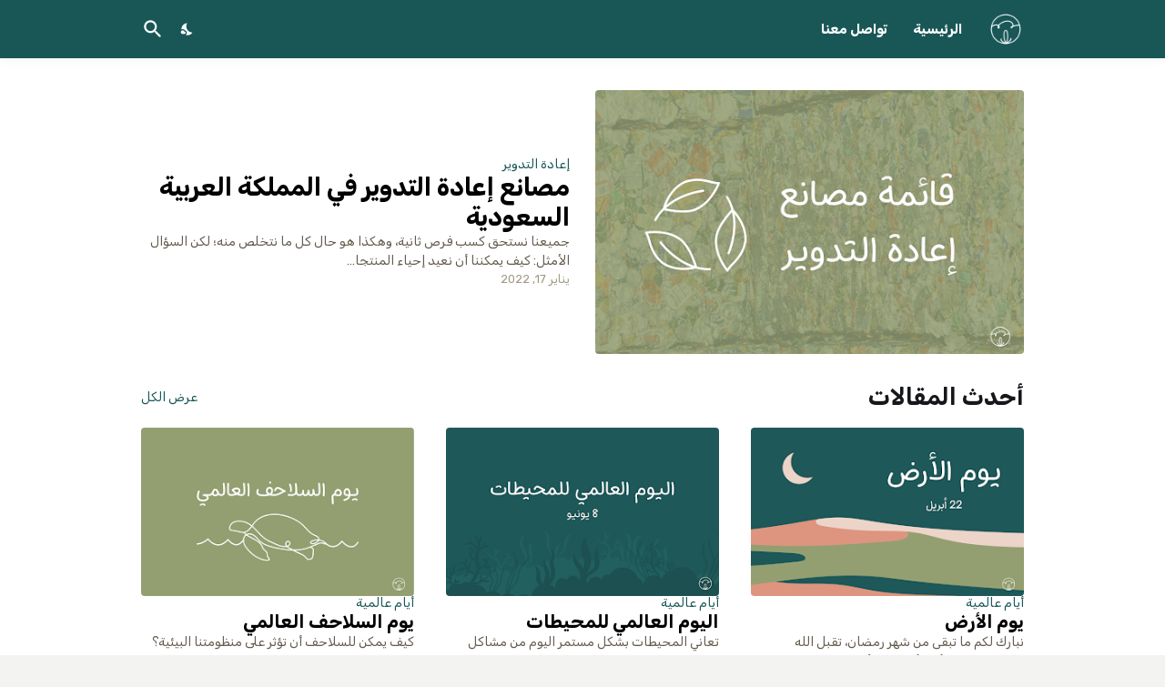

--- FILE ---
content_type: text/html; charset=UTF-8
request_url: https://www.maysmenv.com/
body_size: 32238
content:
<!DOCTYPE html>
<html class='rtl' dir='rtl' lang='ar' xmlns='http://www.w3.org/1999/xhtml' xmlns:b='http://www.google.com/2005/gml/b' xmlns:data='http://www.google.com/2005/gml/data' xmlns:expr='http://www.google.com/2005/gml/expr'>
<head>
<style type='text/css'>
    /* تحديد المسافة بين النص بنسبة 1.5 */
    .post-body {
        line-height: 2;
    }
</style>
<script async='async' crossorigin='anonymous' src='https://pagead2.googlesyndication.com/pagead/js/adsbygoogle.js?client=ca-pub-2286686840634614'></script>
<meta content='text/html; charset=UTF-8' http-equiv='Content-Type'/>
<meta content='width=device-width, initial-scale=1, minimum-scale=1, user-scalable=yes' name='viewport'/>
<!-- DNS Prefetch -->
<link href='https://www.maysmenv.com/' rel='dns-prefetch'/>
<link href='https://fonts.googleapis.com/' rel='dns-prefetch'/>
<link href='https://fonts.gstatic.com/' rel='dns-prefetch'/>
<link href='https://cdnjs.cloudflare.com/' rel='dns-prefetch'/>
<link href='https://1.bp.blogspot.com/' rel='dns-prefetch'/>
<link href='https://2.bp.blogspot.com/' rel='dns-prefetch'/>
<link href='https://3.bp.blogspot.com/' rel='dns-prefetch'/>
<link href='https://4.bp.blogspot.com/' rel='dns-prefetch'/>
<link href='https://blogger.googleusercontent.com/' rel='dns-prefetch'/>
<link href='https://lh5.googleusercontent.com/' rel='dns-prefetch'/>
<link href='https://www.blogger.com/' rel='dns-prefetch'/>
<!-- Site Info -->
<meta content='blogger' name='generator'/>
<title>ميسم | Maysm</title>
<meta content='خُلق ميسم ليمنح الأرض حياةً تستحقها' name='description'/>
<link href='https://www.maysmenv.com/' rel='canonical'/>
<link href='https://www.maysmenv.com/favicon.ico' rel='icon' type='image/x-icon'/>
<meta content='' name='theme-color'/>
<!-- Open Graph Meta Tags -->
<meta content='ar' property='og:locale'/>
<meta content='website' property='og:type'/>
<meta content='ميسم | Maysm' property='og:title'/>
<meta content='ميسم | Maysm' property='og:site_name'/>
<meta content='خُلق ميسم ليمنح الأرض حياةً تستحقها' property='og:description'/>
<meta content='https://www.maysmenv.com/' property='og:url'/>
<meta content='https://blogger.googleusercontent.com/img/b/R29vZ2xl/AVvXsEgJ4Pkr8AQfDQajAVlvIMNePu_egDzvHgRl5Hd897LZjYZcoX4UjIbRk6_bJBVlSSx9AK98JY_akAK0W-n_I9_uoNJi2QqAJCSQK8RbD-VuEMEPm9fuQbIr-mpGJjuBLpf7GZrJ2oJF1P789Uypuxy6t-yc-OwyNU7vQf6kyDvTWc3cjCoo0tA-sVt2Bw/w1600/hg-04.png' property='og:image'/>
<!-- Twitter Meta Tags -->
<meta content='summary_large_image' name='twitter:card'/>
<meta content='ميسم | Maysm' name='twitter:title'/>
<meta content='خُلق ميسم ليمنح الأرض حياةً تستحقها' name='twitter:description'/>
<meta content='https://www.maysmenv.com/' name='twitter:domain'/>
<meta content='https://blogger.googleusercontent.com/img/b/R29vZ2xl/AVvXsEgJ4Pkr8AQfDQajAVlvIMNePu_egDzvHgRl5Hd897LZjYZcoX4UjIbRk6_bJBVlSSx9AK98JY_akAK0W-n_I9_uoNJi2QqAJCSQK8RbD-VuEMEPm9fuQbIr-mpGJjuBLpf7GZrJ2oJF1P789Uypuxy6t-yc-OwyNU7vQf6kyDvTWc3cjCoo0tA-sVt2Bw/w1600/hg-04.png' property='twitter:image'/>
<!-- Feed Links -->
<link rel="alternate" type="application/atom+xml" title="ميسم | Maysm - Atom" href="https://www.maysmenv.com/feeds/posts/default" />
<link rel="alternate" type="application/rss+xml" title="ميسم | Maysm - RSS" href="https://www.maysmenv.com/feeds/posts/default?alt=rss" />
<link rel="service.post" type="application/atom+xml" title="ميسم | Maysm - Atom" href="https://www.blogger.com/feeds/7823498204561857670/posts/default" />
<!-- Schema Markup -->
<script type='application/ld+json'>{"@context":"http://schema.org","@type":"WebSite","name":"ميسم | Maysm","url":"https://www.maysmenv.com/","potentialAction":{"@type":"SearchAction","target":"https://www.maysmenv.com/search?q={search_term_string}","query-input":"required name=search_term_string"}}</script>
<link href='https://cdnjs.cloudflare.com/ajax/libs/font-awesome/6.4.2/css/brands.min.css' rel='stylesheet'/>
<link href='https://fonts.googleapis.com/css2?family=Rubik:ital,wght@0,700;0,800;0,900;1,700;1,800;1,900&display=swap' rel='stylesheet'/>
<style id='page-skin-1' type='text/css'><!--
/*
-----------------------------------------------
Blogger Template Style
Name:         Casper
Version:      1.2.0 - Premium
Author:       Pro Blogger Templates
Author Url:   https://probloggertemplates.com/
-----------------------------------------------*/
.share-modal {
display: none !important;
}
.post-share {
display: none !important;
}
#ContactForm1 {
display: none;
}
/*-- Google Fonts --*/
@font-face{font-family:'Inter';font-style:normal;font-weight:400;font-display:swap;src:url(https://fonts.gstatic.com/s/inter/v11/UcC73FwrK3iLTeHuS_fvQtMwCp50KnMa2JL7SUc.woff2) format("woff2");unicode-range:U+0460-052F,U+1C80-1C88,U+20B4,U+2DE0-2DFF,U+A640-A69F,U+FE2E-FE2F}
@font-face{font-family:'Inter';font-style:normal;font-weight:400;font-display:swap;src:url(https://fonts.gstatic.com/s/inter/v11/UcC73FwrK3iLTeHuS_fvQtMwCp50KnMa0ZL7SUc.woff2) format("woff2");unicode-range:U+0400-045F,U+0490-0491,U+04B0-04B1,U+2116}
@font-face{font-family:'Inter';font-style:normal;font-weight:400;font-display:swap;src:url(https://fonts.gstatic.com/s/inter/v11/UcC73FwrK3iLTeHuS_fvQtMwCp50KnMa2ZL7SUc.woff2) format("woff2");unicode-range:U+1F00-1FFF}
@font-face{font-family:'Inter';font-style:normal;font-weight:400;font-display:swap;src:url(https://fonts.gstatic.com/s/inter/v11/UcC73FwrK3iLTeHuS_fvQtMwCp50KnMa1pL7SUc.woff2) format("woff2");unicode-range:U+0370-03FF}
@font-face{font-family:'Inter';font-style:normal;font-weight:400;font-display:swap;src:url(https://fonts.gstatic.com/s/inter/v11/UcC73FwrK3iLTeHuS_fvQtMwCp50KnMa2pL7SUc.woff2) format("woff2");unicode-range:U+0102-0103,U+0110-0111,U+0128-0129,U+0168-0169,U+01A0-01A1,U+01AF-01B0,U+1EA0-1EF9,U+20AB}
@font-face{font-family:'Inter';font-style:normal;font-weight:400;font-display:swap;src:url(https://fonts.gstatic.com/s/inter/v11/UcC73FwrK3iLTeHuS_fvQtMwCp50KnMa25L7SUc.woff2) format("woff2");unicode-range:U+0100-024F,U+0259,U+1E00-1EFF,U+2020,U+20A0-20AB,U+20AD-20CF,U+2113,U+2C60-2C7F,U+A720-A7FF}
@font-face{font-family:'Inter';font-style:normal;font-weight:400;font-display:swap;src:url(https://fonts.gstatic.com/s/inter/v11/UcC73FwrK3iLTeHuS_fvQtMwCp50KnMa1ZL7.woff2) format("woff2");unicode-range:U+0000-00FF,U+0131,U+0152-0153,U+02BB-02BC,U+02C6,U+02DA,U+02DC,U+2000-206F,U+2074,U+20AC,U+2122,U+2191,U+2193,U+2212,U+2215,U+FEFF,U+FFFD}
@font-face{font-family:'Inter';font-style:normal;font-weight:500;font-display:swap;src:url(https://fonts.gstatic.com/s/inter/v11/UcC73FwrK3iLTeHuS_fvQtMwCp50KnMa2JL7SUc.woff2) format("woff2");unicode-range:U+0460-052F,U+1C80-1C88,U+20B4,U+2DE0-2DFF,U+A640-A69F,U+FE2E-FE2F}
@font-face{font-family:'Inter';font-style:normal;font-weight:500;font-display:swap;src:url(https://fonts.gstatic.com/s/inter/v11/UcC73FwrK3iLTeHuS_fvQtMwCp50KnMa0ZL7SUc.woff2) format("woff2");unicode-range:U+0400-045F,U+0490-0491,U+04B0-04B1,U+2116}
@font-face{font-family:'Inter';font-style:normal;font-weight:500;font-display:swap;src:url(https://fonts.gstatic.com/s/inter/v11/UcC73FwrK3iLTeHuS_fvQtMwCp50KnMa2ZL7SUc.woff2) format("woff2");unicode-range:U+1F00-1FFF}
@font-face{font-family:'Inter';font-style:normal;font-weight:500;font-display:swap;src:url(https://fonts.gstatic.com/s/inter/v11/UcC73FwrK3iLTeHuS_fvQtMwCp50KnMa1pL7SUc.woff2) format("woff2");unicode-range:U+0370-03FF}
@font-face{font-family:'Inter';font-style:normal;font-weight:500;font-display:swap;src:url(https://fonts.gstatic.com/s/inter/v11/UcC73FwrK3iLTeHuS_fvQtMwCp50KnMa2pL7SUc.woff2) format("woff2");unicode-range:U+0102-0103,U+0110-0111,U+0128-0129,U+0168-0169,U+01A0-01A1,U+01AF-01B0,U+1EA0-1EF9,U+20AB}
@font-face{font-family:'Inter';font-style:normal;font-weight:500;font-display:swap;src:url(https://fonts.gstatic.com/s/inter/v11/UcC73FwrK3iLTeHuS_fvQtMwCp50KnMa25L7SUc.woff2) format("woff2");unicode-range:U+0100-024F,U+0259,U+1E00-1EFF,U+2020,U+20A0-20AB,U+20AD-20CF,U+2113,U+2C60-2C7F,U+A720-A7FF}
@font-face{font-family:'Inter';font-style:normal;font-weight:500;font-display:swap;src:url(https://fonts.gstatic.com/s/inter/v11/UcC73FwrK3iLTeHuS_fvQtMwCp50KnMa1ZL7.woff2) format("woff2");unicode-range:U+0000-00FF,U+0131,U+0152-0153,U+02BB-02BC,U+02C6,U+02DA,U+02DC,U+2000-206F,U+2074,U+20AC,U+2122,U+2191,U+2193,U+2212,U+2215,U+FEFF,U+FFFD}
@font-face{font-family:'Inter';font-style:normal;font-weight:600;font-display:swap;src:url(https://fonts.gstatic.com/s/inter/v11/UcC73FwrK3iLTeHuS_fvQtMwCp50KnMa2JL7SUc.woff2) format("woff2");unicode-range:U+0460-052F,U+1C80-1C88,U+20B4,U+2DE0-2DFF,U+A640-A69F,U+FE2E-FE2F}
@font-face{font-family:'Inter';font-style:normal;font-weight:600;font-display:swap;src:url(https://fonts.gstatic.com/s/inter/v11/UcC73FwrK3iLTeHuS_fvQtMwCp50KnMa0ZL7SUc.woff2) format("woff2");unicode-range:U+0400-045F,U+0490-0491,U+04B0-04B1,U+2116}
@font-face{font-family:'Inter';font-style:normal;font-weight:600;font-display:swap;src:url(https://fonts.gstatic.com/s/inter/v11/UcC73FwrK3iLTeHuS_fvQtMwCp50KnMa2ZL7SUc.woff2) format("woff2");unicode-range:U+1F00-1FFF}
@font-face{font-family:'Inter';font-style:normal;font-weight:600;font-display:swap;src:url(https://fonts.gstatic.com/s/inter/v11/UcC73FwrK3iLTeHuS_fvQtMwCp50KnMa1pL7SUc.woff2) format("woff2");unicode-range:U+0370-03FF}
@font-face{font-family:'Inter';font-style:normal;font-weight:600;font-display:swap;src:url(https://fonts.gstatic.com/s/inter/v11/UcC73FwrK3iLTeHuS_fvQtMwCp50KnMa2pL7SUc.woff2) format("woff2");unicode-range:U+0102-0103,U+0110-0111,U+0128-0129,U+0168-0169,U+01A0-01A1,U+01AF-01B0,U+1EA0-1EF9,U+20AB}
@font-face{font-family:'Inter';font-style:normal;font-weight:600;font-display:swap;src:url(https://fonts.gstatic.com/s/inter/v11/UcC73FwrK3iLTeHuS_fvQtMwCp50KnMa25L7SUc.woff2) format("woff2");unicode-range:U+0100-024F,U+0259,U+1E00-1EFF,U+2020,U+20A0-20AB,U+20AD-20CF,U+2113,U+2C60-2C7F,U+A720-A7FF}
@font-face{font-family:'Inter';font-style:normal;font-weight:600;font-display:swap;src:url(https://fonts.gstatic.com/s/inter/v11/UcC73FwrK3iLTeHuS_fvQtMwCp50KnMa1ZL7.woff2) format("woff2");unicode-range:U+0000-00FF,U+0131,U+0152-0153,U+02BB-02BC,U+02C6,U+02DA,U+02DC,U+2000-206F,U+2074,U+20AC,U+2122,U+2191,U+2193,U+2212,U+2215,U+FEFF,U+FFFD}
@font-face{font-family:'Inter';font-style:normal;font-weight:700;font-display:swap;src:url(https://fonts.gstatic.com/s/inter/v11/UcC73FwrK3iLTeHuS_fvQtMwCp50KnMa2JL7SUc.woff2) format("woff2");unicode-range:U+0460-052F,U+1C80-1C88,U+20B4,U+2DE0-2DFF,U+A640-A69F,U+FE2E-FE2F}
@font-face{font-family:'Inter';font-style:normal;font-weight:700;font-display:swap;src:url(https://fonts.gstatic.com/s/inter/v11/UcC73FwrK3iLTeHuS_fvQtMwCp50KnMa0ZL7SUc.woff2) format("woff2");unicode-range:U+0400-045F,U+0490-0491,U+04B0-04B1,U+2116}
@font-face{font-family:'Inter';font-style:normal;font-weight:700;font-display:swap;src:url(https://fonts.gstatic.com/s/inter/v11/UcC73FwrK3iLTeHuS_fvQtMwCp50KnMa2ZL7SUc.woff2) format("woff2");unicode-range:U+1F00-1FFF}
@font-face{font-family:'Inter';font-style:normal;font-weight:700;font-display:swap;src:url(https://fonts.gstatic.com/s/inter/v11/UcC73FwrK3iLTeHuS_fvQtMwCp50KnMa1pL7SUc.woff2) format("woff2");unicode-range:U+0370-03FF}
@font-face{font-family:'Inter';font-style:normal;font-weight:700;font-display:swap;src:url(https://fonts.gstatic.com/s/inter/v11/UcC73FwrK3iLTeHuS_fvQtMwCp50KnMa2pL7SUc.woff2) format("woff2");unicode-range:U+0102-0103,U+0110-0111,U+0128-0129,U+0168-0169,U+01A0-01A1,U+01AF-01B0,U+1EA0-1EF9,U+20AB}
@font-face{font-family:'Inter';font-style:normal;font-weight:700;font-display:swap;src:url(https://fonts.gstatic.com/s/inter/v11/UcC73FwrK3iLTeHuS_fvQtMwCp50KnMa25L7SUc.woff2) format("woff2");unicode-range:U+0100-024F,U+0259,U+1E00-1EFF,U+2020,U+20A0-20AB,U+20AD-20CF,U+2113,U+2C60-2C7F,U+A720-A7FF}
@font-face{font-family:'Inter';font-style:normal;font-weight:700;font-display:swap;src:url(https://fonts.gstatic.com/s/inter/v11/UcC73FwrK3iLTeHuS_fvQtMwCp50KnMa1ZL7.woff2) format("woff2");unicode-range:U+0000-00FF,U+0131,U+0152-0153,U+02BB-02BC,U+02C6,U+02DA,U+02DC,U+2000-206F,U+2074,U+20AC,U+2122,U+2191,U+2193,U+2212,U+2215,U+FEFF,U+FFFD}
/*-- Material Icons Font --*/
@font-face{font-family:"Material Icons Round";font-display:swap;font-style:normal;font-weight:400;src:url(https://fonts.gstatic.com/s/materialiconsround/v65/LDItaoyNOAY6Uewc665JcIzCKsKc_M9flwmP.woff2) format("woff2")}.mir{font-family:"Material Icons Round";font-weight:400;font-style:normal;font-size:24px;line-height:1;letter-spacing:normal;text-transform:none;display:inline-block;white-space:nowrap;word-wrap:normal;direction:ltr;-webkit-font-feature-settings:liga;-webkit-font-smoothing:antialiased}icon:before{content:attr(name);font-family:'Material Icons Round';font-weight:400;font-style:normal;letter-spacing:normal;text-transform:none;white-space:nowrap;word-wrap:normal;direction:ltr;-webkit-font-feature-settings:liga;-webkit-font-smoothing:antialiased}@font-face{font-family:"PBT Icons";font-display:block;font-style:normal;font-weight:400;src:url(https://fonts.gstatic.com/s/materialiconsround/v65/LDItaoyNOAY6Uewc665JcIzCKsKc_M9flwmP.woff2) format("woff2")}
/*-- CSS Variables --*/
:root{
--body-font:'Inter', Arial, sans-serif;
--menu-font:'Inter', Arial, sans-serif;
--title-font:'Inter', Arial, sans-serif;
--text-font:'Inter', Arial, sans-serif;
--body-bg-color:#f3f3f2;
--body-bg:#f3f3f2 none repeat fixed top left;
--outer-bg:#ffffff;
--main-color:#195757;
--title-color:#000000;
--title-hover-color:#195757;
--meta-color:#a19985;
--text-color:#635c4c;
--header-bg: #195757; /*linear-gradient(135deg,#195757 0%,#195757 40%,#195757 95%);*/
--header-color:#ffffff;
--header-hover-color:#e1f6e2;
--submenu-bg:#ffffff;
--submenu-color:#15171a;
--submenu-hover-color:#195757;
--mega-bg:#ffffff;
--mega-color:#15171a;
--mega-hover-color:#195757;
--mega-meta-color:#90a2aa;
--mobilemenu-bg:#ffffff;
--mobilemenu-color:#15171a;
--mobilemenu-hover-color:#195757;
--widget-title:#15171a;
--footer-bg:#000000;
--footer-color:#ffffff;
--footer-text-color:#afb0af;
--footerbar-bg:#000000;
--footerbar-color:#ffffff;
--footerbar-hover-color:#ffffff;
--modal-bg:#ffffff;
--cookie-bg:#ffffff;
--cookie-color:#60757e;
--button-bg:#195757;
--button-color:#ffffff;
--title-weight:700;
--gray-bg:rgba(155,155,155,0.05);
--border-color:rgba(155,155,155,0.12);
--shadow:0 0 10px rgba(0,0,0,0.05);
--radius:4px;
}
html.is-dark{
--body-bg-color:#000000;
--body-bg:#f3f3f2 none repeat fixed top left;
--outer-bg:#000000;
--main-color:#197575;
--title-color:#f3f3f2;
--title-hover-color:#197575;
--meta-color:#c1c1c0;
--text-color:#afb0af;
--header-bg:#000000;
--header-color:#f3f3f2;
--header-hover-color:#197575;
--submenu-bg:#000000;
--submenu-color:#f3f3f2;
--submenu-hover-color:#197575;
--mega-bg:#000000;
--mega-color:#f3f3f2;
--mega-hover-color:#197575;
--mega-meta-color:#c1c1c0;
--mobilemenu-bg:#000000;
--mobilemenu-color:#f3f3f2;
--mobilemenu-hover-color:#197575;
--widget-title:#f3f3f2;
--footer-bg:#000000;
--footer-color:#f3f3f2;
--footer-text-color:#afb0af;
--footerbar-bg:#000000;
--footerbar-simple-bg:#000000;
--footerbar-color:#f3f3f2;
--footerbar-hover-color:#197575;
--modal-bg:#000000;
--cookie-bg:#000000;
--cookie-color:#afb0af;
--button-bg:#197575;
--button-color:#f3f3f2;
--gray-bg:rgba(255,255,255,0.03);
--border-color:rgba(255,255,255,0.07);
}
html.rtl{
--body-font:'Rubik',Arial,sans-serif;
--menu-font:'Rubik',Arial,sans-serif;
--title-font:'Rubik',Arial,sans-serif;
--text-font:'Rubik',Arial,sans-serif;
}
/*-- Reset CSS --*/
html,body,a,abbr,acronym,address,applet,b,big,blockquote,caption,center,cite,code,dd,del,dfn,div,dl,dt,em,fieldset,font,form,input,button,h1,h2,h3,h4,h5,h6,i,iframe,img,ins,kbd,label,legend,li,object,p,pre,q,s,samp,small,span,strike,strong,sub,sup,table,tbody,td,tfoot,th,thead,tr,tt,u,ul,var{padding:0;margin:0;border:0;outline:none;vertical-align:baseline;background:0 0;text-decoration:none}dl,ul{list-style-position:inside;list-style:none}ul li{list-style:none}caption{text-align:center}img{border:none;position:relative}a,a:visited{text-decoration:none}.clearfix{clear:both}.section,.widget,.widget ul{margin:0;padding:0}a{color:var(--main-color)}a img{border:0}abbr{text-decoration:none}.separator a{text-decoration:none!important;clear:none!important;float:none!important;margin-left:0!important;margin-right:0!important}#Navbar1,#navbar-iframe,.widget-item-control,a.quickedit,.home-link,.feed-links{display:none!important}.center{display:table;margin:0 auto;position:relative}.widget > h2,.widget > h3{display:none}.widget iframe,.widget img{max-width:100%}button,input,select,textarea{background:transparent;font-family:var(--body-font);-webkit-appearance:none;-moz-appearance:none;appearance:none;outline:none;border-radius:0}button{cursor:pointer}input[type="search"]::-webkit-search-cancel-button{-webkit-appearance:none}
/*-- Main CSS --*/
*{box-sizing:border-box}
div#ContactForm1 {display: none;}
html{position:relative;word-break:break-word;word-wrap:break-word;text-rendering:optimizeLegibility;-webkit-font-smoothing:antialiased;-webkit-text-size-adjust:100%}
body{position:relative;background:var(--body-bg);background-color:var(--body-bg-color);font-family:var(--body-font);font-size:14px;color:var(--text-color);font-weight:400;font-style:normal;line-height:1.4em}
.rtl{direction:rtl}
h1,h2,h3,h4,h5,h6{font-family:var(--title-font);font-weight:var(--title-weight)}
a,input,textarea,button{transition:all .0s ease}
#outer-wrapper{position:relative;overflow:hidden;width:100%;max-width:100%;background-color:var(--outer-bg);margin:0 auto;padding:0}
.is-boxed #outer-wrapper{width:1040px;max-width:100%;box-shadow:0 0 20px rgba(0,0,0,0.05)}
.is-dark .is-boxed #outer-wrapper{box-shadow:0 0 20px rgba(0,0,0,0.2)}
.container{position:relative}
.row-x1{width:970px;max-width:100%}
.row-x2{width:calc(100% - 40px)}
.row-x3{width:100%}
.flex-c{display:flex;justify-content:center}
.flex-col{display:flex;flex-direction:column}
.flex-sb{display:flex;justify-content:space-between}
#content-wrapper{float:left;width:100%;overflow:hidden;padding:35px 0}
.is-left #content-wrapper > .container,.rtl .is-right #content-wrapper > .container{flex-direction:row-reverse}
.rtl .is-left #content-wrapper > .container{flex-direction:row}
.theiaStickySidebar:before,.theiaStickySidebar:after{content:'';display:table;clear:both}
#main-wrapper{position:relative;width:calc(100% - 285px)}
.is-multiple #main-wrapper,.no-sidebar #main-wrapper{width:100%}
#sidebar-wrapper{position:relative;width:250px}
.no-sidebar #sidebar-wrapper{display:none}
.entry-thumbnail,.entry-avatar,.comments .avatar-image-container{display:block;position:relative;overflow:hidden;background-color:rgba(155,155,155,0.065);z-index:5;color:transparent}
.entry-thumbnail{border-radius:var(--radius)}
.thumbnail,.avatar{display:block;position:relative;width:100%;height:100%;background-size:cover;background-position:center center;background-repeat:no-repeat;z-index:1;transform-origin:center;opacity:0;transition:opacity .35s ease}
.thumbnail.pbt-lazy,.avatar.pbt-lazy{opacity:1}
a.entry-thumbnail:hover .thumbnail{filter:brightness(1.05)}
.is-ytimg:after{display:flex;align-items:center;justify-content:center;position:absolute;content:'\e037';right:50%;bottom:50%;width:36px;height:36px;background-color:var(--main-color);font-family:'Material Icons Round';font-size:26px;color:#fff;font-weight:400;z-index:5;border-radius:50%;transform:translate(50%,50%) scale(1.1)}
.sz-2.is-ytimg:after{transform:translate(50%,50%) scale(1.3)}
.sz-3.is-ytimg:after{transform:translate(50%,50%) scale(.9)}
.sz-4.is-ytimg:after{transform:translate(50%,50%) scale(.6)}
.cs .is-ytimg:after{right:20px;bottom:20px;transform:translate(0)}
.rtl .cs .is-ytimg:after{left:20px;right:unset}
.pbt-s .cs .is-ytimg:after{right:16px;bottom:16px}
.rtl .pbt-s .cs .is-ytimg:after{left:16px;right:unset}
.entry-header{display:flex;flex-direction:column}
.entry-tag{font-size:14px;color:var(--main-color);line-height:1.2em}
.entry-title{color:var(--title-color);font-weight:var(--title-weight);line-height:1.2em}
.entry-title a{display:block;color:var(--title-color)}
.entry-title a:hover{color:var(--title-hover-color)}
.entry-meta{display:flex;font-size:12px;color:var(--meta-color)}
.entry-meta .mi{display:flex}
.entry-meta .mi,.entry-meta .sp{margin:0 4px 0 0}
.rtl .entry-meta .mi,.rtl .entry-meta .sp{margin:0 0 0 4px}
.entry-meta .author-name{color:var(--title-color);font-weight:600}
.excerpt{font-family:var(--text-font);color:var(--text-color);line-height:1.5em}
.cs .entry-inner{display:block;position:relative;width:100%;height:100%;overflow:hidden;z-index:10}
.mask:before{content:'';position:absolute;top:0;left:0;right:0;bottom:0;background:rgba(0,0,0,0.225);-webkit-backface-visibility:hidden;backface-visibility:hidden;z-index:2;opacity:1;margin:0;transition:opacity .25s ease}
.entry-info{position:absolute;top:50%;left:50%;width:100%;background:rgba(0,0,0,0);overflow:hidden;text-align:center;text-shadow:0 1px 2px rgba(0,0,0,0.05);z-index:10;padding:20px;transform:translate(-50%,-50%);transition:all .17s ease}
.cs:hover .entry-info{transform:translate(-50%, calc(-50% - 8px))}
.entry-info .entry-tag{color:#fff}
.entry-info .entry-title{display:-webkit-box;-webkit-line-clamp:3;-webkit-box-orient:vertical;overflow:hidden;color:#fff}
.entry-info .entry-meta{flex-wrap:wrap;justify-content:center;color:#f4f4f4}
.entry-info .entry-meta .author-name{color:#f4f4f4;font-weight:400}
.btn{position:relative;border-radius:var(--radius)}
@keyframes pbtLoader{0%{transform:rotate(0deg)}100%{transform:rotate(360deg)}}
.loader{display:flex;align-items:center;justify-content:center;position:relative;width:100%;height:100%}
.loader div{box-sizing:border-box;display:block;position:absolute;width:34px;height:34px;border:2px solid var(--main-color);border-color:var(--main-color) transparent transparent;border-radius:50%;animation:pbtLoader 1.2s cubic-bezier(0.5,0,0.5,1) infinite}
.loader div:nth-child(1){animation-delay:-.45s}
.loader div:nth-child(2){animation-delay:-.3s}
.loader div:nth-child(3){animation-delay:-.15s}
.error-msg{display:flex;align-items:center;font-size:14px;color:var(--meta-color);padding:20px 0;font-weight:400}
.social-error{display:flex;align-items:center}
.social-error:before{content:'\e001';font-family:'Material Icons Round';font-size:14px;font-weight:400;margin:0 3px 0 0}
.rtl .social-error:before{margin:0 0 0 3px}
.overlay{visibility:hidden;opacity:0;position:fixed;top:0;left:0;right:0;bottom:0;background-color:rgba(22,22,26,0.6);-webkit-backdrop-filter:blur(2px);backdrop-filter:blur(2px);z-index:1000;margin:0;transition:all .25s ease}
.social a:before{display:block;font-family:'Font Awesome 6 Brands';font-style:normal;font-weight:400}
.social .twitter a:before,.social .x a:before{content:'\e61b'}
.social .email a:before{content:'\e0be'}
.social .external-link a:before{content:'\e894'}
.color .blogger a{color:#1a73e8}
.color .blogger a{color:#ff5722}
.color .apple a{color:#333}
.color .amazon a{color:#fe9800}
.color .microsoft a{color:#0067B8}
.color .facebook a,.color .facebook-f a{color:#3b5999}
.color .twitter a,.color .x-twitter a,.color .x a{color:#000}
.color .youtube a{color:#000}
.color .instagram a{color:#000}
.color .pinterest a,.color .pinterest-p a{color:#000}
.color .dribbble a{color:#ea4c89}
.color .linkedin a{color:#0077b5}
.color .tumblr a{color:#365069}
.color .twitch a{color:#9147ff}
.color .rss a{color:#ffc200}
.color .skype a{color:#00aff0}
.color .stumbleupon a{color:#eb4823}
.color .vk a{color:#4a76a8}
.color .stack-overflow a{color:#f48024}
.color .github a{color:#24292e}
.color .soundcloud a{color:#ff7400}
.color .behance a{color:#191919}
.color .digg a{color:#1b1a19}
.color .delicious a{color:#0076e8}
.color .codepen a{color:#000}
.color .flipboard a{color:#f52828}
.color .reddit a{color:#ff4500}
.color .whatsapp a{color:#3fbb50}
.color .messenger a{color:#0084ff}
.color .snapchat a{color:#ffe700}
.color .telegram a{color:#179cde}
.color .steam a{color:#112c5b}
.color .discord a{color:#7289da}
.color .quora a{color:#b92b27}
.color .tiktok a{color:#000}
.color .line a{color:#07b53b}
.color .share a{color:var(--meta-color)}
.color .email a{color:#888}
.color .external-link a{color:var(--title-color)}
#top-ads-wrap{position:relative;float:left;width:100%}
#top-ads-wrap .widget{margin:20px 0}
#header-wrapper{position:relative;float:left;width:100%;z-index:50}
.rtl:not(.is-dark) #header-wrapper{--header-bg:#195757}
.main-header,.header-inner,.header-header{float:left;width:100%;height:64px;background:var(--header-bg)}
.header-inner{background:rgba(0,0,0,0)}
.header-header{box-shadow:0 0 15px rgba(0,0,0,0.05)}
.header-inner.is-fixed{position:fixed;top:-128px;left:0;width:100%;z-index:990;backface-visibility:hidden;visibility:hidden;opacity:0;transform:translate3d(0,0,0);transition:all .35s ease-in-out}
.header-inner.is-fixed.show{visibility:visible;opacity:1;transform:translate3d(0,128px,0)}
.is-boxed .header-header{float:none;width:1040px;max-width:100%;margin:0 auto;padding:0}
.header-items{position:relative;display:flex;flex-wrap:wrap;justify-content:space-between;--search-width:100%}
.flex-left{display:flex;align-items:center;z-index:15;transition:all .17s ease}
.flex-right{display:flex;align-items:center;position:absolute;top:0;right:0;height:64px;z-index:15;transition:all .17s ease}
.rtl .flex-right{left:0;right:unset}
.main-logo{display:flex;align-items:center;flex-shrink:0;height:64px;overflow:hidden;margin:0 28px 0 0}
.rtl .main-logo{margin:0 0 0 28px}
.main-logo img{display:block;width:auto;height:auto;max-height:40px}
.main-logo .title{max-width:100%;font-family:var(--title-font);font-size:25px;color:var(--header-color);line-height:40px;font-weight:var(--title-weight);overflow:hidden;white-space:nowrap;text-overflow:ellipsis}
.main-logo .title a{color:var(--header-color)}
.main-logo .title a:hover{color:var(--header-hover-color)}
.main-logo #h1-off{display:none;visibility:hidden}
#casper-pro-main-menu{z-index:10}
#casper-pro-main-menu .widget,#casper-pro-main-menu .widget > .widget-title{display:none}
#casper-pro-main-menu .widget.is-ready{display:block}
.main-nav{display:flex;height:64px}
.main-nav > li{position:relative;display:flex;flex-shrink:0}
.main-nav > li + li{margin:0 0 0 28px}
.rtl .main-nav > li + li{margin:0 28px 0 0}
.main-nav > li > a{display:flex;align-items:center;font-family:var(--menu-font);font-size:15px;color:var(--header-color);font-weight:700}
.main-nav > li > a > icon{display:inline-block;font-size:16px;line-height:1;margin:0 3px 0 0}
.rtl .main-nav > li > a > icon{margin:0 0 0 3px}
.main-nav > li:hover > a{color:var(--header-hover-color)}
.main-nav .has-sub > a:after{display:inline-block;content:'\e5cf';font-family:'Material Icons Round';font-size:16px;font-weight:400;margin:-4px 0 0 2px}
.rtl .main-nav .has-sub > a:after{margin:-4px 2px 0 0}
.main-nav .sub-menu,.main-nav .ul{position:absolute;left:0;top:52px;width:180px;background-color:var(--submenu-bg);z-index:99999;padding:6px 0;backface-visibility:hidden;visibility:hidden;opacity:0;transform:translate(0, 6px);border-radius:var(--radius);box-shadow:0 1px 2px rgba(0,0,0,0.05),0 5px 15px 0 rgba(0,0,0,0.05)}
.rtl .main-nav .sub-menu,.rtl .main-nav .ul{left:auto;right:0}
.main-nav .sub-menu.sm-1{left:-14px}
.rtl .main-nav .sub-menu.sm-1{left:unset;right:-14px}
.main-nav .sub-menu.sm-2{top:-6px;left:100%;transform:translate(-6px, 0)}
.rtl .main-nav .sub-menu.sm-2{left:unset;right:100%;transform:translate(6px, 0)}
.main-nav .sub-menu li{position:relative;display:block}
.main-nav .sub-menu li a{display:flex;justify-content:space-between;font-size:14px;color:var(--submenu-color);font-weight:400;padding:8px 14px}
.main-nav .sub-menu li:hover > a{color:var(--submenu-hover-color)}
.main-nav .sub-menu > .has-sub > a:after{content:'\e5cc';margin:0 -5px}
.rtl .main-nav .sub-menu > .has-sub > a:after{content:'\e5cb'}
.main-nav .sub-menu,.main-nav .ul{transition:all .17s ease}
.main-nav li:hover > .sub-menu,.rtl .main-nav li:hover > .sub-menu,.main-nav li:hover .ul{backface-visibility:inherit;visibility:visible;opacity:1;transform:translate(0, 0)}
.main-nav .mega-menu{position:static!important}
.mega-menu .ul{width:100%;background-color:var(--mega-bg);overflow:hidden;padding:20px;margin:0}
.mega-menu .mega-items{display:grid;grid-template-columns:repeat(5,1fr);grid-gap:20px;padding:20px}
.mega-items .post{--title-color:var(--mega-color);--title-hover-color:var(--mega-hover-color);--meta-color:var(--mega-meta-color);display:flex;flex-direction:column;width:100%;gap:10px}
.mega-items .entry-thumbnail{width:100%;height:115px;z-index:1}
.mega-items .entry-header{gap:5px}
.mega-items .entry-title{font-size:15px}
.mega-menu .mega-items.on-load,.mega-menu .mega-items.no-items{grid-template-columns:1fr}
.mega-menu .error-msg{justify-content:center;height:120px;line-height:30px;padding:0}
.mega-menu .loader{height:120px}
.mobile-menu-toggle{display:none;height:34px;font-size:26px;color:var(--header-color);align-items:center;padding:0 13px 0 16px}
.rtl .mobile-menu-toggle{padding:0 16px 0 13px}
.mobile-menu-toggle:after{content:'\e5d2';font-family:'Material Icons Round';font-weight:400}
.mobile-menu-toggle:hover{color:var(--header-hover-color)}
.toggle-wrap{display:flex;align-items:center;z-index:20}
.darkmode-toggle{display:flex;align-items:center;justify-content:center;width:34px;height:34px;font-size:16px;color:var(--header-color);transform-origin:center;margin:0}
.darkmode-toggle:before{display:block;content:'\ea46';font-family:'PBT Icons';font-weight:400;line-height:0}
.is-dark .darkmode-toggle:before{content:'\e518'}
.darkmode-toggle:hover{color:var(--header-hover-color)}
@keyframes pbtOn{0%{opacity:0}100%{opacity:1}}
@keyframes pbtOff{0%{opacity:0}100%{opacity:1}}
.darkmode-toggle.dark-off{animation:pbtOn .5s ease}
.darkmode-toggle.dark-on{animation:pbtOff .5s ease}
.search-toggle{display:flex;align-items:center;justify-content:flex-end;width:34px;height:34px;color:var(--header-color);font-size:26px}
.search-toggle:before{display:block;content:'\e8b6';font-family:'Material Icons Round';font-weight:400}
.search-toggle:hover{color:var(--header-hover-color)}
@keyframes pbtSearch{0%{width:95%;opacity:0}100%{width:100%;opacity:1}}
.main-search{display:none;align-items:center;justify-content:flex-end;position:absolute;top:0;right:0;width:var(--search-width);height:64px;background-color:var(--header-bg);z-index:25;transition:all 0s ease}
.rtl .main-search{left:0;right:unset}
.main-search .search-form{display:flex;align-items:center;float:right;width:100%;height:34px;animation:pbtSearch .17s ease}
.rtl .main-search .search-form{float:left}
.main-search .search-input{width:100%;flex:1;font-family:inherit;font-size:16px;color:var(--header-color);font-weight:400;text-align:left;padding:0}
.rtl .main-search .search-input{text-align:right}
.main-search .search-input::placeholder{color:var(--header-color);opacity:.65;outline:none}
.main-search .search-toggle{color:var(--header-color)}
.main-search .search-toggle:before{content:'\e5cd'}
.main-search .search-toggle:hover{color:var(--header-hover-color)}
.search-active .casper-pro-main-menu,.search-active .flex-right{visibility:hidden;opacity:0}
#slide-menu{display:none;position:fixed;width:300px;height:100%;top:0;left:0;bottom:0;background-color:var(--mobilemenu-bg);overflow:hidden;z-index:1010;left:0;-webkit-transform:translate3d(-100%,0,0);transform:translate3d(-100%,0,0);visibility:hidden;box-shadow:3px 0 10px rgba(0,0,0,0.1);transition:all .25s ease}
.rtl #slide-menu{left:unset;right:0;-webkit-transform:translate3d(100%,0,0);transform:translate3d(100%,0,0)}
.nav-active #slide-menu,.rtl .nav-active #slide-menu{-webkit-transform:translate3d(0,0,0);transform:translate3d(0,0,0);visibility:visible}
.slide-menu-header{display:flex;align-items:center;justify-content:space-between;height:64px;background:var(--header-bg);overflow:hidden;box-shadow:0 0 15px rgba(0,0,0,0.05)}
.mobile-logo{display:flex;flex:1;width:100%;overflow:hidden;padding:0 0 0 20px}
.rtl .mobile-logo{padding:0 20px 0 0}
.mobile-logo .homepage{max-width:100%;font-size:25px;color:var(--header-color);line-height:40px;font-weight:700;overflow:hidden;white-space:nowrap;text-overflow:ellipsis}
.mobile-logo .homepage:hover{color:var(--header-hover-color)}
.mobile-logo .logo-img img{display:block;width:auto;max-width:100%;height:auto;max-height:40px}
.hide-mobile-menu{display:flex;height:100%;color:var(--header-color);font-size:26px;align-items:center;z-index:20;padding:0 15px}
.hide-mobile-menu:before{content:'\e5cd';font-family:'Material Icons Round';font-weight:400}
.hide-mobile-menu:hover{color:var(--header-hover-color)}
.slide-menu-flex{display:flex;height:calc(100% - 64px);flex-direction:column;justify-content:space-between;overflow:hidden;overflow-y:auto;-webkit-overflow-scrolling:touch}
.mobile-menu{padding:20px}
.mobile-menu .sub-menu{display:none;grid-column:1/3;overflow:hidden}
.mobile-menu ul li a{display:block;font-size:14px;color:var(--mobilemenu-color);font-weight:400;padding:10px 0}
.mobile-menu > ul > li > a{font-family:var(--menu-font);font-weight:700;text-transform:uppercase}
.mobile-menu li.has-sub{display:grid;grid-template-columns:1fr 26px}
.mobile-menu .submenu-toggle{display:flex;align-items:center;justify-content:flex-end;align-self:center;height:26px;font-size:24px;color:var(--mobilemenu-color)}
.mobile-menu .submenu-toggle:before{content:'\e5cf';font-family:'Material Icons Round';font-weight:400;margin:0 -5px}
.mobile-menu .expanded > .submenu-toggle:before{content:'\e5ce'}
.mobile-menu ul li a:hover,.mobile-menu .submenu-toggle:hover{color:var(--mobilemenu-hover-color)}
.mobile-menu li.has-sub li a{font-size:14px;opacity:.75;padding:10px 15px}
.mobile-menu li.has-sub li li a{padding:10px 30px}
.mm-footer{gap:12px;padding:20px}
.mm-footer ul{display:flex;flex-wrap:wrap;gap:15px}
.mm-footer .link-list{gap:5px 15px}
.mm-footer a{display:block;font-size:14px;color:var(--mobilemenu-color)}
.mm-footer .social a{font-size:15px}
.mm-footer .social .rss a,.mm-footer .social .email a,.mm-footer .social .external-link a{font-size:18px}
.mm-footer .social a:hover{opacity:.9}
.mm-footer .link-list a:hover{color:var(--mobilemenu-hover-color)}
#featured-wrap,.featured .widget{float:left;width:100%}
.featured .widget{padding:35px 0 0}
.featured .post{display:grid;grid-template-columns:1fr 1fr;gap:28px}
.featured .entry-thumbnail{width:100%;height:290px}
.featured .entry-header{justify-content:center;gap:10px}
.featured .entry-title{font-size:28px}
.featured .entry-excerpt{font-size:14px}
.featured .entry-meta{font-size:13px}
.title-wrap{display:flex;align-items:center;justify-content:space-between;margin:0 0 20px}
.title-wrap > .title{display:flex;align-items:center;flex:1;position:relative;font-size:26px;color:var(--widget-title);line-height:1}
.title-wrap > .title-link{max-width:fit-content;font-size:14px;color:var(--main-color);line-height:1}
.title-wrap > .title-link:hover{opacity:.9}
#home-ads-wrap{position:relative;float:left;width:100%}
#home-ads-wrap .widget{margin:35px 0 0}
.grid-items{display:grid;grid-template-columns:repeat(3,1fr);grid-gap:40px 35px}
.grid-items .post{display:flex;flex-direction:column;gap:15px}
.grid-items .entry-thumbnail{width:100%;height:185px}
.grid-items .entry-header{gap:8px}
.grid-items .entry-title{font-size:20px}
.grid-items .entry-excerpt{font-size:14px}
.grid-items .entry-meta{flex-wrap:wrap;font-size:13px}
#main,.index-blog{float:left;width:100%}
.queryMessage .query-info{display:flex;align-items:center;font-family:var(--body-font);font-size:26px;color:var(--widget-title);font-weight:var(--title-weight);line-height:1;margin:0 0 20px}
.no-posts .queryMessage .query-info{margin:0}
.queryEmpty{font-size:14px;color:var(--meta-color);text-align:center;margin:50px 0}
.index-post-wrap .post.ad-type{display:block;border:0}
@keyframes pbtFadeInUp{0%{opacity:0;transform:translate3d(0,10px,0)}100%{opacity:1;transform:translate3d(0,0,0)}}
.index-post-wrap .post.fadeInUp{animation:pbtFadeInUp .5s ease}
#breadcrumb{display:flex;align-items:center;font-size:14px;color:var(--main-color);line-height:1;margin:0 0 13px}
#breadcrumb a{color:var(--main-color)}
#breadcrumb a:hover{opacity:.9}
#breadcrumb .separator:after{content:'\e5cc';font-family:'Material Icons Round';font-size:16px;font-weight:400;font-style:normal;vertical-align:middle}
.rtl #breadcrumb .separator:after{content:'\e5cb'}
.item-post h1.entry-title{font-size:36px}
.p-eh .entry-meta{justify-content:space-between;font-size:14px;margin:15px 0 0}
.entry-meta .align-left,.entry-meta .align-right{display:flex;align-items:center}
.p-eh .entry-meta .mi,.p-eh .entry-meta .sp{margin:0 4px 0 0}
.rtl .entry-meta .mi,.rtl .p-eh .entry-meta .sp{margin:0 0 0 4px}
.entry-meta .entry-avatar{width:34px;height:34px;overflow:hidden;padding:1px;margin:0 6px 0 0;border:1px solid var(--main-color);border-radius:50%}
.rtl .entry-meta .entry-avatar{margin:0 0 0 6px}
.entry-meta .avatar{z-index:2;border-radius:50%}
.entry-meta .al-items{display:flex}
.alert-message{display:block;background-color:var(--gray-bg);padding:20px;border:0 solid var(--border-color);border-radius:var(--radius)}
.alert-message.alert-success{background-color:rgba(39,174,96,0.1);color:rgba(39,174,96,1);border-color:rgba(39,174,96,0.1)}
.alert-message.alert-info{background-color:rgba(41,128,185,0.1);color:rgba(41,128,185,1);border-color:rgba(41,128,185,0.1)}
.alert-message.alert-warning{background-color:rgba(243,156,18,0.1);color:rgba(243,156,18,1);border-color:rgba(243,156,18,0.1)}
.alert-message.alert-error{background-color:rgba(231,76,60,0.1);color:rgba(231,76,60,1);border-color:rgba(231,76,60,0.1)}
.alert-message:before{display:inline-block;font-family:'Material Icons Round';font-size:18px;line-height:1;font-weight:400;vertical-align:middle;margin:0 5px 0 0}
.rtl .alert-message:before{margin:0 0 0 5px}
.alert-message.alert-success:before{content:'\e86c'}
.alert-message.alert-info:before{content:'\e88e'}
.alert-message.alert-warning:before{content:'\e002'}
.alert-message.alert-error:before{content:'\e5c9'}
.post-body table{width:100%;overflow-x:auto;text-align:left;margin:0;border-collapse:collapse;border:1px solid var(--border-color)}
.rtl .post-body table{text-align:right}
.post-body table td,.post-body table th{padding:6px 12px;border:1px solid var(--border-color)}
.post-body table thead th{color:var(--title-color);vertical-align:bottom}
table.tr-caption-container,table.tr-caption-container td,table.tr-caption-container th{line-height:1;padding:0;border:0}
table.tr-caption-container td.tr-caption{font-size:12px;color:var(--meta-color);font-style:italic;padding:6px 0 0}
.pbt-toc-wrap{display:flex;width:100%;clear:both;margin:0}
.pbt-toc-inner{position:relative;max-width:100%;display:flex;flex-direction:column;overflow:hidden;font-size:14px;color:var(--title-color);line-height:1.6em;border:1px solid var(--border-color);border-radius:var(--radius)}
.pbt-toc-title{position:relative;height:44px;font-size:17px;color:var(--title-color);font-weight:var(--title-weight);display:flex;align-items:center;justify-content:space-between;padding:0 13px 0 18px}
.rtl .pbt-toc-title{padding:0 18px 0 13px}
.pbt-toc-title-text{display:flex;font-family:var(--title-font)}
.pbt-toc-title-text:before{content:'\e242';font-family:'Material Icons Round';font-size:20px;font-weight:400;margin:0 6px 0 0}
.rtl .pbt-toc-title-text:before{margin:0 0 0 6px}
.pbt-toc-title:after{content:'\e5cf';font-family:'Material Icons Round';font-size:24px;font-weight:400;margin:0 0 0 20px}
.rtl .pbt-toc-title:after{margin:0 20px 0 0}
.pbt-toc-title.is-expanded:after{content:'\e5ce'}
#pbt-toc{display:none;padding:0 20px 10px;margin:0}
#pbt-toc ol{counter-reset:pbtToc;padding:0 0 0 20px}
.rtl #pbt-toc ol{padding:0 20px 0 0}
#pbt-toc li{counter-increment:pbtToc;font-size:14px;margin:10px 0}
#pbt-toc li:before{content:counters(pbtToc,'.')'.'}
#pbt-toc li a{color:var(--main-color)}
#pbt-toc li a:hover{text-decoration:underline}
.post-body .contact-form-widget{display:table;width:100%;font-family:var(--body-font)}
.post-body .contact-form-widget .cf-s{font-size:15px}
.post-body .contact-form-name.cf-s{width:calc(50% - 5px)}
.rtl .post-body .contact-form-name{float:right}
.post-body .contact-form-email.cf-s{float:right;width:calc(50% - 5px)}
.rtl .post-body .contact-form-email{float:left}
.post-body .contact-form-button-submit{font-size:15px}
.post-body pre,pre.code-box{display:block;background-color:var(--gray-bg);font-family:monospace;font-size:13px;color:var(--title-color);white-space:pre-wrap;line-height:1.4em;padding:20px;border:0;border-radius:var(--radius)}
.post-body .google-auto-placed{margin:25px 0}
.youtube-video{position:relative;width:100%;padding:0;padding-top:56%}
.youtube-video iframe{position:absolute;top:0;left:0;width:100%;height:100%}
.entry-labels{display:flex;flex-wrap:wrap;gap:5px 8px;margin:25px 0 0}
.entry-labels > *{display:flex;align-items:center;font-size:14px;color:var(--main-color)}
.entry-labels span{color:var(--title-color);font-weight:var(--title-weight)}
.entry-labels span:before{content:'\e9ef';font-family:'Material Icons Round';font-size:16px;font-weight:400}
.entry-labels a:not(:last-child):after{content:',';color:var(--text-color)}
.entry-labels a:hover{text-decoration:underline}
.p-widget{margin:35px 0 0}
.about-author{display:flex;padding:20px;border:1px solid var(--border-color);border-radius:var(--radius)}
.about-author .author-avatar{width:60px;height:60px;margin:0 15px 0 0;border-radius:var(--radius)}
.rtl .about-author .author-avatar{margin:0 0 0 15px}
.author-description{flex:1;gap:10px}
.about-author .author-title{font-size:18px;color:var(--title-color)}
.about-author .author-title a{color:var(--title-color)}
.about-author .author-title a:hover{color:var(--title-hover-color)}
.author-description .author-text{display:block;font-size:15px;font-weight:400}
.author-description .author-text br,.author-description .author-text a{display:none}
ul.author-links{display:flex;flex-wrap:wrap;gap:13px}
.author-links li a{display:block;font-size:14px;color:var(--text-color);padding:0}
.author-links li.email a,.author-links li.external-link a{font-size:16px}
.rtl .author-links li.external-link a{transform:rotate3d(0,1,0,180deg)}
.author-links li a:hover{opacity:.9}
#casper-pro-related-posts{display:none}
.related-content .loader{height:180px}
.related-items{display:grid;grid-template-columns:repeat(3,1fr);grid-gap:25px}
.related-items .post{display:flex;flex-direction:column;gap:10px}
.related-items .entry-thumbnail{width:100%;height:125px}
.related-items .entry-header{gap:5px}
.related-items .entry-title{font-size:16px}
.casper-pro-blog-post-comments{display:none;flex-direction:column}
.casper-pro-blog-post-comments.is-visible{display:flex}
.casper-pro-blog-post-comments .fb_iframe_widget_fluid_desktop{float:left;display:block!important;width:calc(100% + 16px)!important;max-width:calc(100% + 16px)!important;margin:0 -8px}
.casper-pro-blog-post-comments .fb_iframe_widget_fluid_desktop span,.casper-pro-blog-post-comments .fb_iframe_widget_fluid_desktop iframe{float:left;display:block!important;width:100%!important}
#disqus_thread,.fb-comments{clear:both;padding:0}
#comments h4#comment-post-message{display:none;float:none}
.comments-title.has-message{margin:0 0 10px}
.comments .comment-content{display:block;font-family:var(--text-font);font-size:15px;color:var(--text-color);line-height:1.5em;margin:10px 0 0}
.comments .comment-content > a:hover{text-decoration:underline}
.comment-thread .comment{position:relative;list-style:none;padding:20px;margin:20px 0 0;border:1px solid var(--border-color);border-radius:var(--radius)}
.comment-thread .comment .comment{background-color:var(--gray-bg);padding:20px;border:0}
.comment-thread ol{padding:0;margin:0}
.comment-thread .comment-replies ol{padding:0 0 4px}
.toplevel-thread ol > li:first-child{margin:0}
.toplevel-thread ol > li:first-child > .comment-block{padding-top:0;margin:0;border:0}
.comment-thread ol ol .comment:before{position:absolute;content:'\f060';left:-30px;top:-5px;font-family:'Material Icons Round';font-size:20px;color:var(--border-color);font-weight:400}
.rtl .comment-thread ol ol .comment:before{left:unset;right:-30px;transform:rotate(-180deg)}
.comments .comment-replybox-single iframe{padding:0 0 0 48px;margin:10px 0 -5px}
.rtl .comments .comment-replybox-single iframe{padding:0 48px 0 0}
.comment-thread .avatar-image-container{position:absolute;top:20px;left:20px;width:35px;height:35px;overflow:hidden;border-radius:50%}
.rtl .comment-thread .avatar-image-container{left:auto;right:20px}
.comment-thread .comment .comment .avatar-image-container{left:20px}
.rtl .comment-thread .comment .comment .avatar-image-container{left:unset;right:20px}
.avatar-image-container img{display:block;width:100%;height:100%}
.comments .comment-header{padding:0 0 0 48px}
.rtl .comments .comment-header{padding:0 48px 0 0}
.comments .comment-header .user{display:inline-block;font-family:var(--title-font);font-size:16px;color:var(--title-color);font-weight:var(--title-weight);font-style:normal}
.comments .comment-header .user a{color:var(--title-color)}
.comments .comment-header .user a:hover{color:var(--title-hover-color)}
.comments .comment-header .icon.user{display:none}
.comments .comment-header .icon.blog-author{display:inline-block;font-size:14px;color:var(--main-color);vertical-align:top;margin:-5px 0 0 4px}
.rtl .comments .comment-header .icon.blog-author{margin:-5px 4px 0 0}
.comments .comment-header .icon.blog-author:before{content:'\ef76';font-family:'Material Icons Round';font-weight:400}
.comments .comment-header .datetime{display:block;font-size:12px;margin:1px 0 0}
.comment-header .datetime a{color:var(--meta-color)}
.comments .comment-actions{display:block;margin:0}
.comments .comment-actions a{display:inline-block;font-size:14px;color:var(--main-color);font-weight:400;font-style:normal;margin:10px 15px 0 0}
.rtl .comments .comment-actions a{margin:10px 0 0 15px}
.comments .comment-actions a:hover{color:var(--main-color);text-decoration:underline}
.item-control{display:none}
.loadmore.loaded a{display:inline-block;border-bottom:1px solid rgba(155,155,155,.51);text-decoration:none;margin-top:15px}
.comments .continue{display:none}
.comments .comment-replies{padding:0 0 0 48px}
.rtl .comments .comment-replies{padding:0 48px 0 0}
.thread-expanded .thread-count a,.loadmore.hidden,.comment-thread .comment .comment .comment-replies,.comment-thread .comment .comment .comment-replybox-single{display:none}
.comments .footer{float:left;width:100%;font-size:13px;margin:0}
p.comments-message{font-size:14px;color:var(--meta-color);font-style:italic;margin:0 0 20px}
p.comments-message.no-new-comments{margin:0}
p.comments-message > a{color:var(--main-color)}
p.comments-message > a:hover{color:var(--title-color)}
p.comments-message > em{color:#ff3f34;font-style:normal;margin:0 3px}
#comments[data-embed="false"] p.comments-message > i{color:var(--main-color);font-style:normal}
.comment-form > p{display:none}
.show-cf,.comments #top-continue a{display:flex;align-items:center;justify-content:center;width:100%;height:38px;font-size:15px;color:var(--title-color);font-weight:var(--title-weight);margin:20px 0 0;border:1px solid var(--border-color)}
.no-comments .show-cf{margin:0}
.show-cf:hover,.comments #top-continue a:hover{color:var(--title-hover-color)}
.cf-on .show-cf{display:none}
.comments .comment-replybox-thread,.no-comments .comment-form{display:none}
.cf-on .comments .comment-replybox-thread,.cf-on .no-comments .comment-form{display:block}
#comment-editor{min-height:67px}
#top-ce #comment-editor{margin:20px 0 0}
#custom-ads,#casper-pro-post-footer-ads{position:relative;float:left;width:100%;opacity:0;visibility:hidden;padding:0}
#before-ad .widget-title,#after-ad .widget-title{display:block}
#before-ad .widget-title > .title,#after-ad .widget-title > .title{font-size:10px;color:var(--meta-color);font-weight:400;line-height:1;margin:0 0 6px}
#before-ad .widget{position:relative;margin:0 0 25px}
#after-ad .widget{position:relative;margin:25px 0 0}
#casper-pro-new-before-ad #before-ad,#casper-pro-new-after-ad #after-ad{display:block}
#casper-pro-new-before-ad #before-ad .widget,#casper-pro-new-after-ad #after-ad .widget{margin:0}
#post-footer-ads .widget{position:relative}
.post-nav{display:flex;flex-wrap:wrap;justify-content:space-between;font-size:14px}
.post-nav > *{display:flex;align-items:center;color:var(--meta-color);margin:0 -4px}
.post-nav a:hover{color:var(--main-color)}
.post-nav span{color:var(--meta-color);cursor:no-drop;opacity:.65}
.post-nav .post-nav-link:before,.post-nav .post-nav-link:after{font-family:'Material Icons Round';font-size:16px;line-height:1;font-weight:400}
.post-nav-newer-link:before,.rtl .post-nav-older-link:after{content:'\e5cb'}
.post-nav-older-link:after,.rtl .post-nav-newer-link:before{content:'\e5cc'}
#blog-pager{display:flex;justify-content:center;margin:40px 0 5px}
#blog-pager .load-more{display:flex;align-items:center;justify-content:center;height:38px;background-color:var(--button-bg);font-size:15px;color:var(--button-color);font-weight:400;padding:0 60px}
#blog-pager #casper-pro-load-more-link:after{content:'\e5cf';display:inline-block;font-family:'Material Icons Round';font-size:20px;font-weight:400;margin:-1px -5px 0 0}
.rtl #blog-pager #casper-pro-load-more-link:after{margin:-1px 0 0 -5px}
#blog-pager #casper-pro-load-more-link:hover{opacity:.9}
#blog-pager .no-more.show{display:flex;background:var(--gray-bg);color:var(--meta-color);font-weight:400;cursor:not-allowed}
#blog-pager .loading,#blog-pager .no-more{display:none}
#blog-pager .loading .loader{height:38px}
.sidebar{position:relative;float:left;width:100%;display:grid;grid-template-columns:100%;grid-gap:35px}
.sidebar > .widget{display:flex;flex-direction:column;width:100%}
.sidebar .widget.is-ad > .widget-title{display:none}
.pbt-s .loader{height:180px}
.side-items{display:grid;grid-template-columns:1fr;grid-gap:25px}
.side-items .post{display:flex;gap:14px}
.side-items .post .entry-thumbnail{width:95px;height:65px}
.side-items .post .entry-header{flex:1;gap:5px;align-self:center}
.side-items .post .entry-title{font-size:15px}
.cmm1-items{display:grid;grid-template-columns:1fr;grid-gap:25px}
.cmm1-items .entry-inner{display:flex;gap:14px}
.cmm1-items .entry-thumbnail{width:45px;height:45px;z-index:1}
.cmm1-items .entry-header{flex:1;gap:5px;align-self:center}
.cmm1-items .entry-title{font-size:15px}
.cmm1-items .entry-inner:hover .entry-title{color:var(--title-hover-color)}
.cmm1-items .cmm-snippet{font-size:13px;line-height:1.3em}
.featured-post .post{display:flex;flex-direction:column;gap:15px}
.featured-post .entry-thumbnail{width:100%;height:184px}
.featured-post .entry-header{gap:8px}
.featured-post .entry-title{font-size:20px}
.featured-post .entry-meta{font-size:13px}
.list-style li{font-size:14px}
.list-style li a,.text-list li{display:block;color:var(--title-color);padding:8px 0}
.list-style li a.has-count{display:flex;justify-content:space-between}
.list-style li:first-child a,.text-list li:first-child{padding:0 0 8px}
.list-style li:last-child a,.text-list li:last-child{padding:8px 0 0}
.list-style li a:hover{color:var(--title-hover-color)}
.list-style .count-style{display:inline-block;color:var(--meta-color)}
.cloud-label ul{display:flex;flex-wrap:wrap;gap:5px}
.cloud-label li a{display:flex;height:34px;color:var(--title-color);font-size:14px;font-weight:400;align-items:center;padding:0 14px;border:1px solid var(--border-color)}
.cloud-label li a:hover{color:var(--title-hover-color)}
.cloud-label .label-count{display:inline-block;margin:0 0 0 4px}
.rtl .cloud-label .label-count{margin:0 4px 0 0}
.BlogSearch .search-form{display:flex;gap:10px}
.BlogSearch .search-input{width:100%;flex:1;height:36px;font-size:14px;color:var(--text-color);padding:0 15px;border:1px solid var(--border-color);border-radius:var(--radius)}
.BlogSearch .search-input::placeholder{color:var(--text-color);opacity:.65}
.BlogSearch .search-action{height:36px;background-color:var(--button-bg);font-size:14px;color:var(--button-color);cursor:pointer;padding:0 20px}
.BlogSearch .search-action:hover{opacity:.9}
.sidebar > .widget.MailChimp{padding:20px;border:1px solid var(--border-color);border-radius:var(--radius)}
.MailChimp .widget-content{position:relative}
.MailChimp .widget-content:before{display:block;position:absolute;content:'\e0e1';font-family:'Material Icons Round';top:0;right:0;font-size:42px;color:var(--border-color);font-weight:400;line-height:1;z-index:1;margin:8px;transform:translate(20px,-20px) rotate(35deg)}
.rtl .MailChimp .widget-content:before{left:0;right:unset;transform:translate(-20px,-20px) rotate(-35deg)}
.MailChimp .mailchimp-title{font-family:var(--body-font);font-size:26px;color:var(--title-color);margin:0 0 15px}
.MailChimp .mailchimp-text{font-size:14px;margin:0 0 15px}
.MailChimp form{display:flex;flex-direction:column;gap:10px}
.MailChimp .mailchimp-email-address{width:100%;height:36px;font-size:14px;color:var(--text-color);padding:0 15px;border:1px solid var(--border-color);border-radius:var(--radius)}
.MailChimp .mailchimp-email-address::placeholder{color:var(--text-color);opacity:.65}
.MailChimp .mailchimp-submit{width:100%;height:36px;background-color:var(--button-bg);font-size:14px;color:var(--button-color);font-weight:400;cursor:pointer;padding:0 15px}
.MailChimp .mailchimp-submit:hover{opacity:.9}
.Profile ul li{float:left;width:100%;padding:20px 0 0;margin:20px 0 0;border-top:1px solid var(--border-color)}
.Profile ul li:first-child{padding:0;margin:0;border:0}
.Profile .individual,.Profile .team-member{display:flex;align-items:center}
.Profile .profile-img{width:45px;height:45px;background-color:rgba(155,155,155,0.065);overflow:hidden;color:transparent!important;margin:0 14px 0 0;border-radius:var(--radius)}
.rtl .Profile .profile-img{margin:0 0 0 14px}
.Profile .profile-info{flex:1}
.Profile .profile-name{display:block;font-family:var(--title-font);font-size:16px;color:var(--title-color);font-weight:var(--title-weight)}
.Profile .profile-name:hover{color:var(--title-hover-color)}
.Profile .profile-link{display:block;font-size:12px;color:var(--meta-color)}
.Profile .profile-link:hover{color:var(--main-color)}
.Text .widget-content{font-family:var(--text-font);font-size:14px;color:var(--text-color)}
.Image img{width:auto;height:auto}
.Image .image-caption{font-size:14px;margin:8px 0 0}
.contact-form-widget .cf-s{float:left;width:100%;height:36px;font-size:14px;color:var(--text-color);padding:0 15px;margin:0 0 10px;border:1px solid var(--border-color);border-radius:var(--radius)}
.contact-form-email-message.cf-s{float:left;width:100%;height:auto;resize:vertical;padding:10px 15px}
.contact-form-widget .cf-s::placeholder{color:var(--text-color);opacity:.9}
.contact-form-button-submit{float:left;width:100%;height:36px;background-color:var(--button-bg);font-family:inherit;font-size:14px;color:var(--button-color);font-weight:400;cursor:pointer;padding:0 20px;border:0}
.contact-form-button-submit:hover{opacity:.9}
.contact-form-widget p{margin:0}
.contact-form-widget .contact-form-error-message-with-border,.contact-form-widget .contact-form-success-message-with-border{float:left;width:100%;background-color:rgba(0,0,0,0);font-size:13px;color:#e74c3c;text-align:left;line-height:1;margin:10px 0 0;border:0}
.contact-form-widget .contact-form-success-message-with-border{color:#27ae60}
.rtl .contact-form-error-message-with-border,.rtl .contact-form-success-message-with-border{text-align:right}
.contact-form-cross{cursor:pointer;margin:0 0 0 3px}
.rtl .contact-form-cross{margin:0 3px 0 0}
.Attribution a{display:flex;align-items:center;font-size:14px;color:var(--title-color);font-weight:var(--title-weight)}
.Attribution a > svg{width:16px;height:16px;fill:var(--main-color);margin:0 4px 0 0}
.rtl .Attribution a > svg{margin:0 0 0 4px}
.Attribution a:hover{color:var(--title-hover-color)}
.Attribution .copyright{font-size:12px;color:var(--meta-color);padding:0 20px;margin:2px 0 0}
#google_translate_element{position:relative;overflow:hidden}
.Stats .text-counter-wrapper{display:flex;align-items:center;font-size:18px;color:var(--title-color);font-weight:var(--title-weight);text-transform:uppercase;line-height:1;margin:0}
.Stats .text-counter-wrapper:before{content:'\e202';font-family:'Material Icons Round';font-size:22px;color:var(--main-color);font-weight:400;margin:0 4px 0 0}
.rtl .Stats .text-counter-wrapper:before{margin:0 0 0 4px}
.ReportAbuse > h3{display:flex;font-size:14px;font-weight:400}
.ReportAbuse > h3:before{content:'\e002';font-family:'Material Icons Round';font-size:18px;color:var(--main-color);margin:0 3px 0 0}
.rtl .ReportAbuse > h3:before{margin:0 0 0 3px}
.ReportAbuse > h3 a:hover{text-decoration:underline}
#footer-ads-wrap{position:relative;float:left;width:100%}
#footer-ads-wrap .widget{margin:0 0 35px}
#footer-wrapper{position:relative;float:left;width:100%;background-color:var(--footer-bg);--title-color:var(--footer-color);--text-color:var(--footer-text-color)}
#casper-about-section{flex-wrap:wrap;gap:35px;padding:40px 0}
.about-section .Image{display:flex;justify-content:space-between;align-items:center;flex:1;max-width:calc(100% - 285px);gap:30px}
.footer-info{flex:1}
.footer-info .title{font-size:26px;color:var(--title-color);margin:0 0 13px}
.footer-logo img{display:block;width:auto;height:auto;max-height:40px}
.footer-info .image-caption{margin:0}
.footer-info .image-caption a{color:var(--title-color)}
.footer-info .image-caption a:hover{opacity:.9}
.about-section .LinkList{width:250px;display:flex;align-items:center;justify-content:flex-end}
.about-section ul.social-icons{display:flex;flex-wrap:wrap;gap:10px}
.about-section .social-icons a{display:flex;align-items:center;justify-content:center;width:36px;height:36px;background-color:var(--gray-bg);font-size:18px}
.about-section .social-icons .rss a,.about-section .social-icons .email a,.about-section .social-icons .external-link a{font-size:20px}
.about-section .social-icons a:before{color:var(--title-color)}
.about-section .social-icons a:hover{background-color:currentColor}
.about-section .social-icons a:hover:before{color:#fff}
.about-section .social-icons .instagram a:hover{background:var(--instagram)}
.about-section .social-error{height:34px;background-color:var(--gray-bg);color:var(--title-color);padding:0 10px;border-radius:var(--radius)}
.footer-bar{background-color:var(--footerbar-bg);color:var(--footerbar-color);padding:22px 0}
.is-dark .footer-bar.is-simple{background-color:var(--footerbar-simple-bg)}
.footer-bar .footer-copyright{font-size:14px;font-weight:400}
.footer-bar .footer-copyright a{color:var(--footerbar-color)}
.footer-bar .footer-copyright a:hover{color:var(--footerbar-hover-color)}
#footer-menu{position:relative;display:block;margin:0}
.footer-menu ul{display:flex;flex-wrap:wrap;gap:5px 25px}
.footer-menu ul li a{font-size:14px;color:var(--footerbar-color);padding:0}
#footer-menu ul li a:hover{color:var(--footerbar-hover-color)}
.is-error #main-wrapper{width:100%}
.is-error #sidebar-wrapper{display:none}
.errorWrap{color:var(--title-color);text-align:center;padding:60px 0}
.errorWrap h3{font-size:160px;color:var(--title-color);line-height:1;margin:0 0 35px}
.errorWrap h4{font-size:27px;color:var(--title-color);margin:0 0 25px}
.errorWrap p{color:var(--text-color);font-size:15px;margin:0 0 15px}
.errorWrap a{display:inline-block;height:36px;background-color:var(--button-bg);font-size:15px;color:var(--button-color);line-height:36px;font-weight:400;padding:0 35px;margin:15px 0 0}
.errorWrap a:hover{opacity:.9}
.cookie-choices-info{display:none;visibility:hidden;opacity:0}
.cookie-consent{display:none;position:fixed;bottom:20px;left:20px;width:300px;background-color:var(--cookie-bg);z-index:1020;padding:20px;visibility:hidden;opacity:0;border-radius:var(--radius);box-shadow:0 1px 2px rgba(0,0,0,0.05),0 5px 15px 0 rgba(0,0,0,0.05);transition:visibility .35s ease,opacity .35s ease,transform .35s ease}
.rtl .cookie-consent{left:unset;right:20px}
.cookie-consent.is-visible{visibility:visible;opacity:1}
.cookie-consent .widget{display:flex;flex-direction:column}
.consent-text{font-size:14px;color:var(--cookie-color);margin:0 0 15px}
.consent-text a{color:var(--main-color);text-decoration:underline}
.consent-text a:after{display:inline-block;content:'\e89e';font-family:'Material Icons Round';font-weight:400;vertical-align:middle;margin:0 0 0 3px}
.rtl .consent-text a:after{margin:0 3px 0 0}
.consent-text a:hover{opacity:.9}
.consent-button{display:flex;align-items:center;justify-content:center;width:100%;height:36px;background-color:var(--button-bg);font-size:14px;color:var(--button-color);padding:0 20px}
.consent-button:hover{opacity:.9}
#back-top{display:flex;align-items:center;justify-content:center;position:fixed;bottom:20px;right:20px;width:36px;height:36px;background-color:var(--button-bg);font-size:24px;color:var(--button-color);z-index:50;opacity:0;visibility:hidden;transition:all .17s ease}
.rtl #back-top{right:auto;left:20px}
#back-top:before{content:'\e5ce';font-family:'Material Icons Round';font-weight:400}
#back-top.show{opacity:1;visibility:visible}
#back-top:hover{opacity:.9}
ins.adsbygoogle-noablate[data-anchor-shown="true"]{z-index:990!important}
#content-wrapper > .google-auto-placed,#content-wrapper .container > .google-auto-placed{display:none!important}
#hidden-widgets{display:none;visibility:hidden}
.CSS_LIGHTBOX{z-index:999999!important}
.CSS_LIGHTBOX_BG_MASK{background-color:rgba(0,0,0,0.9)!important;opacity:1!important;backdrop-filter:blur(1px)}
.CSS_LIGHTBOX_BTN_CLOSE{background:transparent!important;top:10px!important;right:15px!important}
.CSS_LIGHTBOX_BTN_CLOSE:before{content:'\e5cd';font-family:'Material Icons Round';color:#fff;font-size:24px;font-weight:400}
.CSS_LIGHTBOX_BTN_CLOSE:hover:before{opacity:.85}
.rtl .CSS_LIGHTBOX_BTN_CLOSE{right:unset!important;left:15px}
.CSS_LIGHTBOX_ATTRIBUTION_INDEX_CONTAINER .CSS_HCONT_CHILDREN_HOLDER > .CSS_LAYOUT_COMPONENT.CSS_HCONT_CHILD:first-child > .CSS_LAYOUT_COMPONENT{opacity:0}
a.pbt-ad{display:flex;align-items:center;justify-content:center;min-height:78px;background-color:var(--gray-bg);font-size:14px;color:var(--meta-color);font-style:italic}
a.pbt-ad:hover{color:var(--main-color)}
@media only screen and (max-width: 1040px) {
#outer-wrapper,.is-boxed #outer-wrapper,.is-boxed .header-header{width:100%;max-width:100%;margin:0}
.row-x1,.row-x2{width:100%}
#header-wrapper .container,#top-ads-wrap .container,#featured-wrap .container,#home-ads-wrap .container,#content-wrapper .container,#footer-ads-wrap .container,#footer-wrapper .container{padding:0 20px}
#main-wrapper{width:calc(70% - 35px)}
#sidebar-wrapper{width:30%}
}
@media only screen and (max-width: 980px) {
#header-wrapper .container{padding:0}
.header-items{flex-wrap:nowrap;--search-width:100%!important}
.mobile-menu-toggle{display:flex}
#casper-pro-main-menu{display:none}
#slide-menu{display:block}
.nav-active #overlay{visibility:visible;opacity:1}
.flex-left{overflow:hidden;transition:all .17s ease}
.main-logo{flex-shrink:1}
.flex-right{padding:0 0 0 10px}
.rtl .flex-right{padding:0 10px 0 0}
.flex-right,.rtl .flex-right{position:relative;top:unset;left:unset;right:unset}
.toggle-wrap{gap:2px}
.darkmode-toggle{width:auto;font-size:18px}
.search-toggle{width:auto;background-color:transparent;padding:0 16px 0 11px}
.rtl .search-toggle{padding:0 11px 0 16px}
.main-search{padding:0 0 0 20px}
.rtl .main-search{padding:0 20px 0 0}
.main-search .search-toggle:hover{color:var(--header-hover-color);opacity:1}
.search-active .flex-left{visibility:hidden;opacity:0}
}
@media only screen and (max-width: 880px) {
#content-wrapper > .container,.is-left #content-wrapper > .container{flex-direction:column!important;justify-content:flex-start}
#main-wrapper,#sidebar-wrapper{width:100%}
#sidebar-wrapper{margin:35px 0 0}
.grid-items{grid-template-columns:repeat(2,1fr);gap:40px 30px}
.item-post h1.entry-title{font-size:31px}
#casper-about-section{flex-wrap:wrap;flex-direction:column;gap:20px}
.about-section .Image{flex-direction:column;justify-content:center;flex:unset;max-width:100%;gap:25px;text-align:center}
.footer-info .title{display:none}
.footer-logo{padding:0!important}
.about-section .LinkList{width:100%;justify-content:center}
.about-section ul.social-icons{justify-content:center}
.footer-bar{height:auto;line-height:inherit;padding:35px 0}
.footer-bar .container{display:grid;grid-template-columns:1fr;gap:15px;text-align:center}
.footer-copyright{order:1}
.footer-menu ul{justify-content:center}
.nav-active #back-top{opacity:0!important}
}
@media only screen and (max-width: 680px) {
.sz-2.is-ytimg:after{transform:translate(50%,50%) scale(1.1)}
.featured .post{grid-template-columns:1fr;gap:15px}
.featured .entry-thumbnail{height:200px}
.featured .entry-header{justify-content:flex-start;gap:8px}
.featured .entry-title{font-size:23px}
.featured .entry-excerpt{font-size:15px}
.grid-items{grid-template-columns:1fr;gap:35px}
.grid-items .entry-thumbnail{height:200px}
.grid-items .entry-title{font-size:23px}
.grid-items .entry-excerpt{font-size:15px}
.item-post h1.entry-title{font-size:29px}
.post-body table{display:block}
.related-items{grid-template-columns:repeat(2,1fr);gap:25px 20px}
.related-items .entry-thumbnail{height:135px}
.featured-post .entry-thumbnail{height:185px}
.featured-post .entry-title{font-size:21px}
.errorWrap{padding:20px 0 30px}
.errorWrap h3{font-size:130px}
.errorWrap h4{line-height:initial}
.cookie-consent{right:0!important;left:0!important;bottom:0;width:100%;padding:20px;border-radius:0}
}
div#ContactForm1{display: none !important;}

--></style>
<!-- Google AdSense -->
<script async='async' crossorigin='anonymous' src='//pagead2.googlesyndication.com/pagead/js/adsbygoogle.js'></script>
<meta name='google-adsense-platform-account' content='ca-host-pub-1556223355139109'/>
<meta name='google-adsense-platform-domain' content='blogspot.com'/>

<script async src="https://pagead2.googlesyndication.com/pagead/js/adsbygoogle.js?client=ca-pub-2286686840634614&host=ca-host-pub-1556223355139109" crossorigin="anonymous"></script>

<!-- data-ad-client=ca-pub-2286686840634614 -->

<link rel="stylesheet" href="https://fonts.googleapis.com/css2?display=swap&family=Rubik"></head>
<body class='is-home is-multiple'>
<!-- Site Content -->
<div id='outer-wrapper'>
<header id='header-wrapper'>
<div class='main-header'>
<div class='header-inner'>
<div class='header-header flex-c'>
<div class='container row-x1'>
<div class='header-items'>
<div class='flex-left'>
<button aria-label='Show Menu' class='mobile-menu-toggle'></button>
<div class='main-logo section' id='main-logo' name='Header Logo'><div class='widget Image' data-version='2' id='Image50'>
<a class='logo-img' href='https://www.maysmenv.com/' rel='home'>
<img alt='ميسم | Maysm' data-src='https://blogger.googleusercontent.com/img/a/AVvXsEgW5AYAHLLzqMI-2d5uYoUmX2UFLujW7vSBX_u37I4V71cOICJB3piB6ERfqMc7oUcIJ7narTRfTykiIf7as0pup42AWND7SVDOXVRGbe0NgEtm52iQG1evR4Za8IFQqLSnTsLmXZkRmitz2BuMK9EBWjjv06hpzj5drGcgRxvXJHTre4QLfgWeJxia7Xte=s1600' height='1600' src='https://blogger.googleusercontent.com/img/a/AVvXsEgW5AYAHLLzqMI-2d5uYoUmX2UFLujW7vSBX_u37I4V71cOICJB3piB6ERfqMc7oUcIJ7narTRfTykiIf7as0pup42AWND7SVDOXVRGbe0NgEtm52iQG1evR4Za8IFQqLSnTsLmXZkRmitz2BuMK9EBWjjv06hpzj5drGcgRxvXJHTre4QLfgWeJxia7Xte=s1600' title='ميسم | Maysm' width='1600'>
</img>
<h1 id='h1-off'>ميسم | Maysm</h1>
</a>
</div></div>
<div class='casper-pro-main-menu section' id='casper-pro-main-menu' name='Header Menu'><div class='widget LinkList' data-version='2' id='LinkList200'>
<ul class='main-nav' id='main-nav'>
<li id='item-0'><a href='https://www.maysmenv.com'>الرئيسية</a></li>
<li id='item-1'><a href='https://www.maysmenv.com/p/blog-page_6.html'>تواصل معنا</a></li>
</ul>
</div></div>
</div>
<div class='flex-right'>
<div class='toggle-wrap'>
<button aria-label='Dark Mode' class='darkmode-toggle'></button>
<button aria-label='البحث' class='search-toggle show-search btn'></button>
</div>
</div>
<div class='main-search'>
<form action='https://www.maysmenv.com/search' class='search-form' target='_top'>
<input aria-label='البحث' autocomplete='off' class='search-input' name='q' placeholder='البحث' type='search' value=''/>
<button class='search-toggle search-close btn' type='reset'></button>
</form>
</div>
</div>
</div>
</div>
</div>
</div>
</header>
<div class='flex-c' id='featured-wrap'>
<div class='featured container row-x1 section' id='featured' name='Featured Post'><div class='widget FeaturedPost' data-version='2' id='FeaturedPost1'>
<div class='widget-content'>
<div class='post'>
<a class='entry-thumbnail sz-2' href='https://www.maysmenv.com/2022/01/blog-post.html' title='مصانع إعادة التدوير في المملكة العربية السعودية'>
<span class='thumbnail' data-src='https://blogger.googleusercontent.com/img/a/AVvXsEghlSVV2vHTppZdjeMZF8ge__54LeLfD3sBYnFinMqQAFRJtZgXXp9pbskPndN42O78-I9WL4FCJ-sdoGF4Bn0FSeNIWNBlpTb-Op7tywIOECqudkvRRnRN5_AuwuS2vlKD423kUcwQXz_iUaVoJaKZY9zVvAEj77qNaGkvmYIjRC0yqWNaUz5C7TZidw=w72-h72-p-k-no-nu'></span>
</a>
<div class='entry-header'>
<span class='entry-tag'>إعادة التدوير</span>
<h2 class='entry-title'><a href='https://www.maysmenv.com/2022/01/blog-post.html' title='مصانع إعادة التدوير في المملكة العربية السعودية'>مصانع إعادة التدوير في المملكة العربية السعودية</a></h2>
<p class='entry-excerpt excerpt'>جميعنا نستحق كسب فرص ثانية&#1548; وهكذا هو حال كل ما نتخلص منه&#1563; لكن السؤال الأمثل: كيف يمكننا أن نعيد إحياء المنتجا&#8230;</p>
<div class='entry-meta'><span class='entry-time mi'><time class='published' datetime='2022-01-17T16:47:00+03:00'>يناير 17, 2022</time></span></div>
</div>
</div>
</div>
</div></div>
</div>
<div class='flex-c' id='content-wrapper'>
<div class='container row-x1 flex-sb'>
<main id='main-wrapper'>
<div class='main section' id='main' name='Main Posts'><div class='widget Blog index-blog flex-col' data-version='2' id='Blog1'>
<div class='title-wrap blog1-title'><h3 class='title'>أحدث المقالات</h3><a class='title-link' href='/search'>عرض الكل</a></div>
<div class='blog-posts index-post-wrap grid-items'>
<article class='post hentry item-0'>
<a class='entry-thumbnail' href='https://www.maysmenv.com/2021/12/blog-post_55.html' title='يوم الأرض'><span class='thumbnail' data-src='https://blogger.googleusercontent.com/img/b/R29vZ2xl/AVvXsEgJ4Pkr8AQfDQajAVlvIMNePu_egDzvHgRl5Hd897LZjYZcoX4UjIbRk6_bJBVlSSx9AK98JY_akAK0W-n_I9_uoNJi2QqAJCSQK8RbD-VuEMEPm9fuQbIr-mpGJjuBLpf7GZrJ2oJF1P789Uypuxy6t-yc-OwyNU7vQf6kyDvTWc3cjCoo0tA-sVt2Bw/w72-h72-p-k-no-nu/hg-04.png'></span>
</a>
<div class='entry-header'>
<span class='entry-tag'>أيام عالمية</span>
<h2 class='entry-title'><a href='https://www.maysmenv.com/2021/12/blog-post_55.html' rel='bookmark' title='يوم الأرض'>يوم الأرض</a></h2>
<p class='entry-excerpt excerpt'>نبارك لكم ما تبقى من شهر رمضان&#1548; تقبل الله طاعاتكم🤍&#10024; ونأمل أنه كان للأرض نصيب من الخير والعطاء في الشهر الفضي&#8230;</p>
<div class='entry-meta'>
<span class='entry-time mi' data-tl='Published:'><time class='published' datetime='2023-04-22T01:34:00+03:00'>أبريل 22, 2023</time>
</span>
</div>
</div>
</article>
<article class='post hentry item-1'>
<a class='entry-thumbnail' href='https://www.maysmenv.com/2021/12/blog-post_79.html' title='اليوم العالمي للمحيطات'><span class='thumbnail' data-src='https://blogger.googleusercontent.com/img/b/R29vZ2xl/AVvXsEh69KNkzQ6_pMiHKyTu2Ij66IJwPaDEyMK8RBMkUIrGdjVnj6PnFdAiS9qWipaEJK-Um5MITJyGsa_VoZyLis3ONznmThc4QxnlV2YsARQ8rnlrmyt613ZWGu4Ic7mMLg-e-u9fCEmC9A39LVJGAXU_x1vHLhRnpKvRooqWR0qmbSqxsMsm3pDDTA7Egw/w72-h72-p-k-no-nu/%D9%85%D8%AF%D9%88%D9%86%D8%A9%20n%D9%A2-07.png'></span>
</a>
<div class='entry-header'>
<span class='entry-tag'>أيام عالمية</span>
<h2 class='entry-title'><a href='https://www.maysmenv.com/2021/12/blog-post_79.html' rel='bookmark' title='اليوم العالمي للمحيطات'>اليوم العالمي للمحيطات</a></h2>
<p class='entry-excerpt excerpt'>تعاني المحيطات بشكل مستمر اليوم من مشاكل التلوث التي تؤثر على جودة الحياة البحرية والثروة الحيوانية البحرية&#1548; &#8230;</p>
<div class='entry-meta'>
<span class='entry-time mi' data-tl='Published:'><time class='published' datetime='2022-06-08T01:30:00+03:00'>يونيو 08, 2022</time>
</span>
</div>
</div>
</article>
<article class='post hentry item-2'>
<a class='entry-thumbnail' href='https://www.maysmenv.com/2021/12/blog-post_14.html' title='يوم السلاحف العالمي'><span class='thumbnail' data-src='https://blogger.googleusercontent.com/img/b/R29vZ2xl/AVvXsEgNSXPcNJrZcZObqtgOzIunS-CQVW_WncSEuawFViXb4dpKrSqquvScLwXLEk68x-6hAjoL2MLc8av72TKrn2K8t8y6hZ-KAnfFtHj8t_7m59rsUL1YxAXU0dPX8V2BhSC_tDnvuHF7sZD-ncjt6FHU12BXcrG4iufJGDJn1G_NoWZppI8eg3sNtPTzpQ/w72-h72-p-k-no-nu/%D9%85%D8%AF%D9%88%D9%86%D8%A9%20n%D9%A2-06.png'></span>
</a>
<div class='entry-header'>
<span class='entry-tag'>أيام عالمية</span>
<h2 class='entry-title'><a href='https://www.maysmenv.com/2021/12/blog-post_14.html' rel='bookmark' title='يوم السلاحف العالمي'>يوم السلاحف العالمي</a></h2>
<p class='entry-excerpt excerpt'>كيف يمكن للسلاحف أن تؤثر على منظومتنا البيئية&#1567; تعد السلاحف من الحيوانات الزاحفة التي تتكاثر بعض أنواعها في ال&#8230;</p>
<div class='entry-meta'>
<span class='entry-time mi' data-tl='Published:'><time class='published' datetime='2022-05-23T01:32:00+03:00'>مايو 23, 2022</time>
</span>
</div>
</div>
</article>
<article class='post hentry item-3'>
<a class='entry-thumbnail' href='https://www.maysmenv.com/2021/12/blog-post_12.html' title='اليوم العالمي لإعادة التدوير'><span class='thumbnail' data-src='https://blogger.googleusercontent.com/img/b/R29vZ2xl/AVvXsEgt7yH2DVraVnZgaUNVAGRSWt1eNlFRm8EETR_1L-BwU-q_vWJwx6jMGKCxuYxSsiZtomEOojkLqUlU1EAtIM7CpM5CZqd6yEr1w1K2C9LNYqkPdaVcHG_OUYX6tBEXj7HzE64oM5G8OvBRn7CAsQDWTWS7GkaVTZJJ8ffe9_i6H3EEzjsG73pNRXL3geWW/w72-h72-p-k-no-nu/%D9%85%D8%AF%D9%88%D9%86%D8%A9%20n%D9%A2-04.png'></span>
</a>
<div class='entry-header'>
<span class='entry-tag'>أيام عالمية</span>
<h2 class='entry-title'><a href='https://www.maysmenv.com/2021/12/blog-post_12.html' rel='bookmark' title='اليوم العالمي لإعادة التدوير'>اليوم العالمي لإعادة التدوير</a></h2>
<p class='entry-excerpt excerpt'>اليوم العالمي لإعادة التدوير هو مبادرة تشجع على إعادة إحياء المنتجات والمواد التي لم نعد نستخدمها. يحتفل العا&#8230;</p>
<div class='entry-meta'>
<span class='entry-time mi' data-tl='Published:'><time class='published' datetime='2022-03-18T01:37:00+03:00'>مارس 18, 2022</time>
</span>
</div>
</div>
</article>
<article class='post hentry item-4'>
<a class='entry-thumbnail' href='https://www.maysmenv.com/2021/12/blog-post_21.html' title='اليوم العالمي للأراضي الرطبة'><span class='thumbnail' data-src='https://blogger.googleusercontent.com/img/a/AVvXsEj8WTepy9a_qvWJCmGPTz-54q3g8ZphIR3IAcQFaWl5_wR0pBzHMrq3RMmw00SlCpyk4aokVc69W9PjgHvN2NS39pE0lc7Q2NYb39hgdNyUDyRT_i8lrdVplQ70S-5mNrLUCkEGziF8vb_YfcPcT29y0WmscLrDww3fHenOyYr4LcluW6v2TE3GsYWr8g=w72-h72-p-k-no-nu'></span>
</a>
<div class='entry-header'>
<span class='entry-tag'>أيام عالمية</span>
<h2 class='entry-title'><a href='https://www.maysmenv.com/2021/12/blog-post_21.html' rel='bookmark' title='اليوم العالمي للأراضي الرطبة'>اليوم العالمي للأراضي الرطبة</a></h2>
<p class='entry-excerpt excerpt'>يوافق الثاني من فبراير من كل عام اليوم العالمي للأراضي الرطبة&#1548; والتي تعد أعلى الأنظمة البيئية تنوع&#1611;ا وشمولية&#1548;&#8230;</p>
<div class='entry-meta'>
<span class='entry-time mi' data-tl='Published:'><time class='published' datetime='2022-02-02T23:21:00+03:00'>فبراير 02, 2022</time>
</span>
</div>
</div>
</article>
<article class='post hentry item-5'>
<a class='entry-thumbnail' href='https://www.maysmenv.com/2022/01/blog-post.html' title='مصانع إعادة التدوير في المملكة العربية السعودية'><span class='thumbnail' data-src='https://blogger.googleusercontent.com/img/a/AVvXsEghlSVV2vHTppZdjeMZF8ge__54LeLfD3sBYnFinMqQAFRJtZgXXp9pbskPndN42O78-I9WL4FCJ-sdoGF4Bn0FSeNIWNBlpTb-Op7tywIOECqudkvRRnRN5_AuwuS2vlKD423kUcwQXz_iUaVoJaKZY9zVvAEj77qNaGkvmYIjRC0yqWNaUz5C7TZidw=w72-h72-p-k-no-nu'></span>
</a>
<div class='entry-header'>
<span class='entry-tag'>إعادة التدوير</span>
<h2 class='entry-title'><a href='https://www.maysmenv.com/2022/01/blog-post.html' rel='bookmark' title='مصانع إعادة التدوير في المملكة العربية السعودية'>مصانع إعادة التدوير في المملكة العربية السعودية</a></h2>
<p class='entry-excerpt excerpt'>جميعنا نستحق كسب فرص ثانية&#1548; وهكذا هو حال كل ما نتخلص منه&#1563; لكن السؤال الأمثل: كيف يمكننا أن نعيد إحياء المنتجا&#8230;</p>
<div class='entry-meta'>
<span class='entry-time mi' data-tl='Published:'><time class='published' datetime='2022-01-17T16:47:00+03:00'>يناير 17, 2022</time>
</span>
</div>
</div>
</article>
</div>
<div class='blog-pager' id='blog-pager'>
<span class='no-more btn load-more show'>لم يتم العثور على أي نتائج</span>
</div>
</div></div>
</main>
</div>
</div>
<footer class='flex-col' id='footer-wrapper'>
<div class='primary-footer flex-c'>
<div class='container row-x1'>
<div class='about-section flex-sb section' id='casper-about-section' name='About Section'><div class='widget Image' data-version='2' id='Image51'>
<a class='footer-logo custom-image' href='https://www.maysmenv.com/' rel='home'>
<img alt='ميسم | Maysm' data-src='https://blogger.googleusercontent.com/img/a/AVvXsEi-U_rwhhpupUKnX75ZSqgLRGv2yAA5r9-z3T1USJjoPRVR0TtEAI1vxJewArdUW4p-j0jPQ_gZPC88iY-jdZHoYVFOigf0YBLi6D8YdBxomImXQepL4jzG-TrV60_SqGfCqYwB5UoqGt-OEy11P4zGvYLnNmaxIjfacOlvIHHPXPd4bYeS1VQxIRDiI4bE=s1600' height='1600' id='Image51_img' src='https://blogger.googleusercontent.com/img/a/AVvXsEi-U_rwhhpupUKnX75ZSqgLRGv2yAA5r9-z3T1USJjoPRVR0TtEAI1vxJewArdUW4p-j0jPQ_gZPC88iY-jdZHoYVFOigf0YBLi6D8YdBxomImXQepL4jzG-TrV60_SqGfCqYwB5UoqGt-OEy11P4zGvYLnNmaxIjfacOlvIHHPXPd4bYeS1VQxIRDiI4bE=s1600' width='1600'>
</img>
</a>
<div class='footer-info'>
<h3 class='title'>عن ميسم</h3>
<p class='image-caption excerpt'>ميسم مبادرة بيئية تأسست عام 2020م&#1548; ت&#1615;عنى بنشر الوعي البيئي باللغة العربية لتسهيل اتخاذ قرارات فارقة نحو حياة أكثر استدامة. نحرص على توفير المعلومات البيئية للجميع من مصادرها الأولية&#1548; لنعزز مع&#1611;ا الحفاظ على الأرض والتنوع الحيوي بطرق مبسطة تصنع الفرق.</p>
</div>
</div><div class='widget LinkList' data-version='2' id='LinkList203'>
<ul class='social-icons social color'>
<li class='instagram'><a alt='instagram' class='fa-instagram btn' href='https://www.instagram.com/maysmenv/' rel='nofollow noopener' target='_blank' title='instagram'></a></li>
<li class='twitter'><a alt='twitter' class='fa-twitter btn' href='https://twitter.com/MaysmEnv' rel='nofollow noopener' target='_blank' title='twitter'></a></li>
<li class='youtube'><a alt='youtube' class='fa-youtube btn' href='https://www.youtube.com/channel/UC1mYjxP6XVcNoTm-tHgudMg' rel='nofollow noopener' target='_blank' title='youtube'></a></li>
<li class='tiktok'><a alt='tiktok' class='fa-tiktok btn' href='https://www.tiktok.com/@maysmenv' rel='nofollow noopener' target='_blank' title='tiktok'></a></li>
<li class='pinterest'><a alt='pinterest' class='fa-pinterest btn' href='https://www.pinterest.com/Maysmenv/_saved/' rel='nofollow noopener' target='_blank' title='pinterest'></a></li>
</ul>
</div></div>
</div>
</div>
<div class='footer-bar flex-c'>
<div class='container row-x1 flex-sb'>
<div class='footer-copyright section' id='footer-copyright' name='Footer Copyright'><div class='widget Text' data-version='2' id='Text50'>
جميع الحقوق محفوظة لميسم &#169; 2024
</div></div>
<div class='footer-menu section' id='footer-menu' name='Footer Menu'><div class='widget LinkList' data-version='2' id='LinkList204'>
<ul class='link-list'>
<li><a href='https://www.maysmenv.com'>الرئيسية</a></li>
<li><a href='https://www.maysmenv.com/p/blog-page_6.html'>تواصل معنا</a></li>
</ul>
</div></div>
</div>
</div>
</footer>
</div>
<!-- Fixed Elements -->
<div id='fixed-elements'>
<div id='slide-menu'>
<div class='slide-menu-header'>
<div class='mobile-logo'></div>
<button aria-label='Hide Menu' class='hide-mobile-menu'></button>
</div>
<div class='slide-menu-flex'>
<div class='mobile-menu' id='mobile-menu'></div>
<div class='mm-footer flex-col'></div>
</div>
</div>
<div class='overlay' id='overlay'></div>
<button aria-label='Back To Top' class='btn' id='back-top'></button>
</div>
<!-- Main Scripts -->
<script src='https://cdnjs.cloudflare.com/ajax/libs/jquery/3.5.1/jquery.min.js' type='text/javascript'></script>
<script type='text/javascript'>var pbt={isRTL:true,isBoxed:false,fixedMenu:true,fixedSidebar:true,darkMode:false,userDarkMode:true,entryTag:true,entrySummary:true,noTitle:"بلا عنوان",viewAll:"عرض الكل",noResults:"لم يتم العثور على أي نتائج",postAuthor:false,postAuthorLabel:"",postDate:true,postDateLabel:"-"}</script>
<script type='text/javascript'>
//<![CDATA[
/*! Theia Sticky Sidebar | v1.5.0 - https://github.com/WeCodePixels/theia-sticky-sidebar */
!function(i){i.fn.theiaStickySidebar=function(t){var e,o,a,s,n;function d(t,e){return!0===t.initialized||!(i("body").width()<t.minWidth)&&(function(t,e){t.initialized=!0,0===i("#theia-sticky-sidebar-stylesheet-"+t.namespace).length&&i("head").append(i('<style id="theia-sticky-sidebar-stylesheet-'+t.namespace+'">.theiaStickySidebar:after {content: ""; display: table; clear: both;}</style>')),e.each(function(){var e={};if(e.sidebar=i(this),e.options=t||{},e.container=i(e.options.containerSelector),0==e.container.length&&(e.container=e.sidebar.parent()),e.sidebar.parent().css("-webkit-transform","none"),e.sidebar.css({position:e.options.defaultPosition,overflow:"visible","-webkit-box-sizing":"border-box","-moz-box-sizing":"border-box","box-sizing":"border-box"}),e.stickySidebar=e.sidebar.find(".theiaStickySidebar"),0==e.stickySidebar.length){var o=/(?:text|application)\/(?:x-)?(?:javascript|ecmascript)/i;e.sidebar.find("script").filter(function(i,t){return 0===t.type.length||t.type.match(o)}).remove(),e.stickySidebar=i("<div>").addClass("theiaStickySidebar").append(e.sidebar.children()),e.sidebar.append(e.stickySidebar)}e.marginBottom=parseInt(e.sidebar.css("margin-bottom")),e.paddingTop=parseInt(e.sidebar.css("padding-top")),e.paddingBottom=parseInt(e.sidebar.css("padding-bottom"));var a,s,n,d=e.stickySidebar.offset().top,c=e.stickySidebar.outerHeight();function p(){e.fixedScrollTop=0,e.sidebar.css({"min-height":"1px"}),e.stickySidebar.css({position:"static",width:"",transform:"none"})}e.stickySidebar.css("padding-top",1),e.stickySidebar.css("padding-bottom",1),d-=e.stickySidebar.offset().top,c=e.stickySidebar.outerHeight()-c-d,0==d?(e.stickySidebar.css("padding-top",0),e.stickySidebarPaddingTop=0):e.stickySidebarPaddingTop=1,0==c?(e.stickySidebar.css("padding-bottom",0),e.stickySidebarPaddingBottom=0):e.stickySidebarPaddingBottom=1,e.previousScrollTop=null,e.fixedScrollTop=0,p(),e.onScroll=function(e){if(e.stickySidebar.is(":visible"))if(i("body").width()<e.options.minWidth)p();else{if(e.options.disableOnResponsiveLayouts)if(e.sidebar.outerWidth("none"==e.sidebar.css("float"))+50>e.container.width())return void p();var o,a,s=i(document).scrollTop(),n="static";if(s>=e.sidebar.offset().top+(e.paddingTop-e.options.additionalMarginTop)){var d,c=e.paddingTop+t.additionalMarginTop,b=e.paddingBottom+e.marginBottom+t.additionalMarginBottom,l=e.sidebar.offset().top,h=e.sidebar.offset().top+(o=e.container,a=o.height(),o.children().each(function(){a=Math.max(a,i(this).height())}),a),f=0+t.additionalMarginTop;d=e.stickySidebar.outerHeight()+c+b<i(window).height()?f+e.stickySidebar.outerHeight():i(window).height()-e.marginBottom-e.paddingBottom-t.additionalMarginBottom;var g=l-s+e.paddingTop,S=h-s-e.paddingBottom-e.marginBottom,m=e.stickySidebar.offset().top-s,y=e.previousScrollTop-s;"fixed"==e.stickySidebar.css("position")&&"modern"==e.options.sidebarBehavior&&(m+=y),"stick-to-top"==e.options.sidebarBehavior&&(m=t.additionalMarginTop),"stick-to-bottom"==e.options.sidebarBehavior&&(m=d-e.stickySidebar.outerHeight()),m=0<y?Math.min(m,f):Math.max(m,d-e.stickySidebar.outerHeight()),m=Math.max(m,g),m=Math.min(m,S-e.stickySidebar.outerHeight());var u=e.container.height()==e.stickySidebar.outerHeight();n=!u&&m==f||!u&&m==d-e.stickySidebar.outerHeight()?"fixed":s+m-e.sidebar.offset().top-e.paddingTop<=t.additionalMarginTop?"static":"absolute"}if("fixed"==n){var k=i(document).scrollLeft();e.stickySidebar.css({position:"fixed",width:r(e.stickySidebar)+"px",transform:"translateY("+m+"px)",left:e.sidebar.offset().left+parseInt(e.sidebar.css("padding-left"))-k+"px",top:"0px"})}else if("absolute"==n){var v={};"absolute"!=e.stickySidebar.css("position")&&(v.position="absolute",v.transform="translateY("+(s+m-e.sidebar.offset().top-e.stickySidebarPaddingTop-e.stickySidebarPaddingBottom)+"px)",v.top="0px"),v.width=r(e.stickySidebar)+"px",v.left="",e.stickySidebar.css(v)}else"static"==n&&p();"static"!=n&&1==e.options.updateSidebarHeight&&e.sidebar.css({"min-height":e.stickySidebar.outerHeight()+e.stickySidebar.offset().top-e.sidebar.offset().top+e.paddingBottom}),e.previousScrollTop=s}},e.onScroll(e),i(document).on("scroll."+e.options.namespace,(a=e,function(){a.onScroll(a)})),i(window).on("resize."+e.options.namespace,(s=e,function(){s.stickySidebar.css({position:"static"}),s.onScroll(s)})),"undefined"!=typeof ResizeSensor&&new ResizeSensor(e.stickySidebar[0],(n=e,function(){n.onScroll(n)}))})}(t,e),!0)}function r(i){var t;try{t=i[0].getBoundingClientRect().width}catch(i){}return void 0===t&&(t=i.width()),t}return(t=i.extend({containerSelector:"",additionalMarginTop:0,additionalMarginBottom:0,updateSidebarHeight:!0,minWidth:0,disableOnResponsiveLayouts:!0,sidebarBehavior:"modern",defaultPosition:"relative",namespace:"TSS"},t)).additionalMarginTop=parseInt(t.additionalMarginTop)||0,t.additionalMarginBottom=parseInt(t.additionalMarginBottom)||0,d(e=t,this)||(console.log("TSS: Body width smaller than options.minWidth. Init is delayed."),i(document).on("scroll."+e.namespace,(s=e,n=this,function(t){d(s,n)&&i(this).unbind(t)})),i(window).on("resize."+e.namespace,(o=e,a=this,function(t){d(o,a)&&i(this).unbind(t)}))),this}}(jQuery);

/*! pbtMenu by Pro Blogger Templates | v1.4.0 - https://probloggertemplates.com */
!function(e){e.fn.pbtMenu=function(){return this.each(function(){var n=e(this),t=n.find(".widget ul > li").children("a"),a=t.length;function r(e,n,t){for(var a=0;a<n;a++){var r=e.eq(a),i=r.text(),s="_";if(i.charAt(0)!==s)if(e.eq(a+1).text().charAt(0)===s){var d=r.parent();d.append('<ul class="sub-menu sm-'+t+'"/>')}i.charAt(0)===s&&(r.text(i.replace(s,"")),r.parent().appendTo(d.children(".sm-"+t)))}}r(t,a,1),r(t,a,2),n.find(".sub-menu").parent("li").addClass("has-sub"),n.children(".widget").addClass("is-ready")})}}(jQuery);

/*! pbtLazy by Pro Blogger Templates | v1.7.0 - https://probloggertemplates.com */
!function(o){o.fn.pbtLazy=function(n){return n=o.extend({onScroll:!0},n),this.each(function(t,c,e){var r=o(this),a=o(window),h=r.data("src"),l=r.width()>=1?r.width():1,s=(l=Math.round(l+l/10),r.height()>=1?r.height():1),i="w"+l+"-h"+(s=Math.round(s+s/10))+"-p-k-no-nu-rw";function u(){var o=new Image;o.onload=function(){r.attr("style","background-image:url('"+this.src+"')").addClass("pbt-lazy")},o.src=t}h.match("resources.blogblog.com")&&(h="undefined"!=typeof noThumbnail?noThumbnail:"//blogger.googleusercontent.com/img/a/AVvXsEhi2QNfMpF1kj4_Yp6Q14agj2GAQBIa_OBOn9lt0cDhJCJuhsMeQkGoEwKZOB7VDK4YVK4qQXu3V5i-Q6HG5gqBLvGa9UQ9Kp6Vt1Uwl1A9rM2-Xt3R44rOti-l7QUrSHY5_Yjei04YXLE4D28XrZq-jNGNMQJgF2RasAzMn6OYbOAJcbdLK47WqqK78A"),h.match("googleusercontent.com/img/a")&&h.match("=")&&(e=h.split("="),h=e[1]&&""!=e[1].trim()?e[0]+"=w72-h72-p-k-no-nu":h),h.match("googleusercontent.com/img/a")&&!h.match("=")&&(h+="=w72-h72-p-k-no-nu"),t=h.match("/s72-c")?h.replace("/s72-c","/"+i):h.match("/w72-h")?h.replace("/w72-h72-p-k-no-nu","/"+i):h.match("=w72-h")?h.replace("=w72-h72-p-k-no-nu","="+i):h,1==n.onScroll?a.on("load resize scroll",function o(){a.scrollTop()+a.height()>=r.offset().top&&(a.off("load resize scroll",o),u())}).trigger("scroll"):a.on("load",function o(){a.off("load",o),u()}).trigger("load")})}}(jQuery);

/*! jQuery replaceText | v1.1.0 - https://benalman.com/projects/jquery-replacetext-plugin */
!function(e){e.fn.replaceText=function(n,t,i){return this.each(function(){var o,r,l=this.firstChild,u=[];if(l)do{3===l.nodeType&&(r=(o=l.nodeValue).replace(n,t))!==o&&(!i&&/</.test(r)?(e(l).before(r),u.push(l)):l.nodeValue=r)}while(l=l.nextSibling);u.length&&e(u).remove()})}}(jQuery);

/*! Table of Contents | v0.4.2 - https://github.com/ndabas/toc */
!function(t){"use strict";var n=function(n){return this.each(function(){var e,i,a=t(this),o=a.data(),c=[a],r=this.tagName,d=0;e=t.extend({content:"body",headings:"h1,h2,h3"},{content:o.toc||void 0,headings:o.tocHeadings||void 0},n),i=e.headings.split(","),t(e.content).find(e.headings).attr("id",function(n,e){return e||function(t){0===t.length&&(t="?");for(var n=t.replace(/[^a-zA-Z ]/g,"").replace(/\s+/g,"_"),e="",i=1;null!==document.getElementById(n+e);)e="_"+i++;return n+e}(t(this).text())}).each(function(n,e){if(""!=(n=t(this)).text().trim()){if((e=t.map(i,function(t,e){return n.is(t)?e:void 0})[0])>d){var a=c[0].children("li:last")[0];a&&c.unshift(t("<"+r+"/>").appendTo(a))}else c.splice(0,Math.min(d-e,Math.max(c.length-1,0)));t("<li/>").appendTo(c[0]).append(t("<a/>").text(n.text()).attr("href","#"+n.attr("id"))),d=e}})})},e=t.fn.toc;t.fn.toc=n,t.fn.toc.noConflict=function(){return t.fn.toc=e,this},t(function(){n.call(t("[data-toc]"))})}(window.jQuery);

/*! Javascript Cookie | v1.5.1 - https://github.com/js-cookie/js-cookie */
!function(e){var n;if("function"==typeof define&&define.amd)define(["jquery"],e);else if("object"==typeof exports){try{n=require("jquery")}catch(e){}module.exports=e(n)}else{var o=window.Cookies,r=window.Cookies=e(window.jQuery);r.noConflict=function(){return window.Cookies=o,r}}}(function(e){var n=/\+/g;function o(e){return u.raw?e:encodeURIComponent(e)}function r(e){return o(u.json?JSON.stringify(e):String(e))}function t(e,o){var r=u.raw?e:function(e){0===e.indexOf('"')&&(e=e.slice(1,-1).replace(/\\"/g,'"').replace(/\\\\/g,"\\"));try{return e=decodeURIComponent(e.replace(n," ")),u.json?JSON.parse(e):e}catch(e){}}(e);return c(o)?o(r):r}function i(){for(var e,n,o=0,r={};o<arguments.length;o++)for(e in n=arguments[o])r[e]=n[e];return r}function c(e){return"[object Function]"===Object.prototype.toString.call(e)}var u=function(e,n,f){if(arguments.length>1&&!c(n)){if("number"==typeof(f=i(u.defaults,f)).expires){var s=f.expires,a=f.expires=new Date;a.setMilliseconds(a.getMilliseconds()+864e5*s)}return document.cookie=[o(e),"=",r(n),f.expires?"; expires="+f.expires.toUTCString():"",f.path?"; path="+f.path:"",f.domain?"; domain="+f.domain:"",f.secure?"; secure":""].join("")}for(var d,p=e?void 0:{},l=document.cookie?document.cookie.split("; "):[],m=0,v=l.length;m<v;m++){var g=l[m].split("="),w=(d=g.shift(),u.raw?d:decodeURIComponent(d)),j=g.join("=");if(e===w){p=t(j,n);break}e||void 0===(j=t(j))||(p[w]=j)}return p};return u.get=u.set=u,u.defaults={},u.remove=function(e,n){return u(e,"",i(n,{expires:-1})),!u(e)},e&&(e.cookie=u,e.removeCookie=u.remove),u});
//]]>
</script>
<script type='text/javascript'>
//<![CDATA[
function getAttr(e,t,a){var s=e.split("$"),o=/([^{\}]+(?=}))/g;for(let r=0;r<s.length;r++){var n=s[r].split("=");if(n[0].trim()==t){if(null!=(a=n[1]).match(o))return String(a.match(o)).trim();break}}return!1}function darkModeLogo(e){$("[data-dark-src]").each(function(){var t=$(this),a=t.data("dark-src"),s=t.data("src");"true"==e?t.attr("src",a):t.attr("src",s)})}function caEmpty(){var e=$("#custom-ads");e.find(".widget").length||e.remove()}function mGadget(e,t,a,s,o){$(e).each(function(){var e=$(this),r=e.parent();1!=a?e.length&&$(t).appendTo(e):(e.length&&e.appendTo($(t)),1==s&&r.remove(),1==o&&caEmpty())})}function msgError(){return'<span class="error-msg"><b>Error:</b>&nbsp;'+pbt.noResults+"</span>"}function beforeLoader(){return'<div class="loader"><div></div><div></div><div></div><div></div></div>'}function getFeedUrl(e,t,a,s){return s="recent"===a?"/feeds/posts/default?alt=json&max-results="+t:"comments"!=e?"/feeds/posts/default/-/"+a+"?alt=json&max-results="+t:"/feeds/comments/default?alt=json&max-results="+t}function getPostID(e,t,a){return a=(a=e[t].id.$t)?a.split("-").pop():""}function getPostLink(e,t){for(var a=0;a<e[t].link.length;a++)if("alternate"==e[t].link[a].rel){var s=e[t].link[a].href;break}return s}function getPostTitle(e,t,a){return a=e[t].title.$t?e[t].title.$t:pbt.noTitle}function getPostAuthor(e,t,a,s){return s=""!=pbt.postAuthorLabel?'<span class="sp">'+pbt.postAuthorLabel+"</span>":"",a=pbt.postAuthor?'<span class="entry-author mi"><span class="author-name">'+e[t].author[0].name.$t+"</span></span>":""}function getPostDate(e,t,a,s,o,r){monthNames="undefined"!=typeof monthNames?monthNames:["January","February","March","April","May","June","July","August","September","October","November","December"],dateFormat="undefined"!=typeof dateFormat?dateFormat:"{m} {d}, {y}";var n=e[t].published.$t,i=n.substring(0,4),c=n.substring(5,7),l=n.substring(8,10),d=dateFormat.replace("{m}",monthNames[parseInt(c,10)-1]).replace("{d}",l).replace("{y}",i);return r=pbt.postAuthor&&""!=pbt.postDateLabel?'<span class="sp">'+pbt.postDateLabel+"</span>":"",o=[a=!0==pbt.postDate?'<span class="entry-time mi">'+r+'<time class="published" datetime="'+n+'">'+d+"</time></span>":"",s=!0==pbt.postDate?'<span class="entry-time"><time class="published" datetime="'+n+'">'+d+"</time></span>":""]}function getPostMeta(e,t,a,s,o){return o=[a=!0==pbt.postAuthor||!0==pbt.postDate?'<div class="entry-meta">'+e+t[0]+"</div>":"",s=!0==pbt.postDate?'<div class="entry-meta">'+t[1]+"</div>":""]}function getFirstImage(e){(e=$("<div/>").html(e)).find("noscript").each(function(){$(this).replaceWith($(this).html())});var t=e.find("img").first().attr("src"),a=t.split("/"),s="/"+a.slice(-2)[0];return 9==a.length&&(s.match(/\/s[0-9]+/g)||s.match(/\/w[0-9]+/g)||"/d"==s)&&(t=t.replace(s,"/w72-h72-p-k-no-nu")),t}function getYouTubeImage(e){var e=$("<div/>").html(e),t=e.find("iframe").attr("src").split("/").pop(),a=t.split("?");return"//i.ytimg.com/vi/"+(a.length>1?a[0]:t)+"/mqdefault.jpg"}function getPostImage(e,t,a,s){var o=e[t].content?e[t].content.$t:"";return a=e[t].media$thumbnail?e[t].media$thumbnail.url:"//resources.blogblog.com/img/blank.gif",s=o.indexOf(o.match(/<iframe(?:.+)?src=(?:.+)?(?:www.youtube.com)/g))>-1?o.indexOf("<img")>-1?o.indexOf(o.match(/<iframe(?:.+)?src=(?:.+)?(?:www.youtube.com)/g))<o.indexOf("<img")?a.match("blank.gif")?getYouTubeImage(o):a.replace("img.youtube.com","i.ytimg.com").replace("/default.","/mqdefault."):getFirstImage(o):a.match("blank.gif")?getYouTubeImage(o):a.replace("img.youtube.com","i.ytimg.com").replace("/default.","/mqdefault."):o.indexOf("<img")>-1?getFirstImage(o):"//resources.blogblog.com/img/blank.gif"}function getPostImageType(e,t){return t=e.match("i.ytimg.com")?" is-ytimg":""}function getPostTag(e,t,a,s){return a=e[t].category?'<span class="entry-tag">'+e[t].category[0].term+"</span>":"",s=!0==pbt.entryTag?a:""}function getPostComments(e,t,a,s,o){var r=e[t].author[0].name.$t,n=e[t].author[0].gd$image.src.replace("/s113","/s72-c").replace("/s220","/s72-c");return n.match("img1.blogblog.com")&&(n="//blogger.googleusercontent.com/img/a/AVvXsEiRvmPVoUmnTbeJT2xBcXZhgq5tu_H9FBMMHfuuCNSN7Qr-h5aoP4IBLhDcA-lHcpmgFe7lGYSAwtiDwZnDI7diz58th6kgDUGkDhpVLv5YwzHXzElujiYunGHlMbr5g34cxd07h9WsPmS2ScvOWnjAo6dMp0oCvrCwKney-Wbfk2RBMWUk-PnBW3AAew=w72-h72-p-k-no-nu"),o='<div class="cmm1-item item-'+t+'"><a class="entry-inner" href="'+a+'" title="'+r+'"><span class="entry-thumbnail cmm-avatar"><span class="thumbnail" data-src="'+n+'"></span></span><div class="entry-header"><h2 class="entry-title cmm-title">'+r+'</h2><p class="cmm-snippet excerpt">'+s+"</p></div></a></div>"}function getPostContent(e,t,a,s){var o="",r=(t.length,getPostLink(t,a)),n=getPostTitle(t,a),i=getPostAuthor(t,a),c=getPostDate(t,a),l=getPostImage(t,a),d=getPostImageType(l,a),m=getPostMeta(i,c);switch(getPostTag(t,a),e){case"mega":o+='<div class="post item-'+a+'"><a title="'+n+'" class="entry-thumbnail sz-3'+d+'" href="'+r+'"><span class="thumbnail" data-src="'+l+'"></span></a><div class="entry-header"><h2 class="entry-title"><a href="'+r+'" title="'+n+'">'+n+"</a></h2>"+m[1]+"</div></div>";break;case"side":o+='<div class="post item-'+a+'"><a title="'+n+'" class="entry-thumbnail sz-4'+d+'" href="'+r+'"><span class="thumbnail" data-src="'+l+'"></span></a><div class="entry-header"><h2 class="entry-title"><a href="'+r+'" title="'+n+'">'+n+"</a></h2>"+m[1]+"</div></div>";break;case"related":a!=s-1&&(o+='<div class="post item-'+a+'"><a title="'+n+'" class="entry-thumbnail sz-3'+d+'" href="'+r+'"><span class="thumbnail" data-src="'+l+'"></span></a><div class="entry-header"><h2 class="entry-title"><a href="'+r+'" title="'+n+'">'+n+"</a></h2>"+m[1]+"</div></div>");break;case"comments":o+=getPostComments(t,a,r,n)}return o}function getRecentPostsData(e,t,a){return a=$.ajax({url:getFeedUrl(e,t,"recent"),type:"GET",async:!1,dataType:"json",cache:!0,success:function(e){return e}}).responseJSON}function getPosts(e,t,a,s,o){s=!1!=s?s:"unlabeled",$.ajax({url:getFeedUrl(t,a,s),type:"GET",async:!0,dataType:"json",cache:!0,beforeSend:function(a){switch(t){case"mega":e.append('<div class="ul on-load">'+beforeLoader()+"</div>").addClass("loaded");break;case"side":case"comments":case"related":e.html(beforeLoader()).parent().addClass("type-"+t)}},success:function(r){var n="";switch(t){case"mega":n='<div class="ul mega-items">';break;case"side":n='<div class="side-items">';break;case"comments":n='<div class="cmm1-items">';break;case"related":n='<div class="related-items">'}var i=r.feed.entry;if(i){if("related"==t){1==i.length&&"recent"!=s&&(i=(r=getRecentPostsData(t,a)).feed.entry);for(let c=0;c<i.length;c++)if(1!=i.length&&getPostID(i,c)==o){i.splice(c,1);break}}for(let l=0,d=i;l<d.length;l++)n+=getPostContent(t,d,l,a)}else var m=!0;"mega"===t?(n+="</div>",n=m?'<div class="ul no-items">'+msgError()+"</div>":n,e.addClass(t).find(".ul").replaceWith(n)):(n+="</div>",n=m?msgError():n,e.html(n)),"mega"===t?e.find("span.thumbnail").pbtLazy({onScroll:!1}):e.find("span.thumbnail").pbtLazy()},error:function(){"mega"===t?e.find(".ul").replaceWith('<div class="ul no-items">'+msgError()+"</div>"):e.html(msgError())}})}function getMega(e,t,a,s){"mega"==t?getPosts(e,t,a,s):e.append('<div class="ul no-items">'+msgError()+"</div>").addClass("loaded")}function getWidget(e,t,a,s,o){o.match("getposts")&&("side"==t||"comments"==t?getPosts(e,t,a,s):e.html(msgError()))}function getRelated(e,t,a,s,o){"related"==t?getPosts(e,t,a,s,o):e.html(msgError())}function pbtFixedSidebar(e){$(e).each(function(e,t){!0==pbt.fixedSidebar&&(e=35,t=!0==pbt.fixedMenu?$(".header-inner").height()+e:e,$(this).theiaStickySidebar({containerSelector:"#content-wrapper > .container",additionalMarginTop:t,additionalMarginBottom:e}))})}function disqusComments(e){var t=document.createElement("script");t.type="text/javascript",t.async=!0,t.src="//"+e+".disqus.com/blogger_item.js",document.getElementsByTagName("head")[0].appendChild(t)}function beautiAvatar(e){$(e).attr("src",function(e,t,a){return a="//blogger.googleusercontent.com/img/a/AVvXsEiRvmPVoUmnTbeJT2xBcXZhgq5tu_H9FBMMHfuuCNSN7Qr-h5aoP4IBLhDcA-lHcpmgFe7lGYSAwtiDwZnDI7diz58th6kgDUGkDhpVLv5YwzHXzElujiYunGHlMbr5g34cxd07h9WsPmS2ScvOWnjAo6dMp0oCvrCwKney-Wbfk2RBMWUk-PnBW3AAew=s35",t=(t=(t=t.replace("//resources.blogblog.com/img/blank.gif",a)).replace("//lh3.googleusercontent.com/zFdxGE77vvD2w5xHy6jkVuElKv-U9_9qLkRYK8OnbDeJPtjSZ82UPq5w6hJ-SA=s35",a)).replace("/s35","/s39-rw").replace("=s35","=s39-rw")})}viewAllText="undefined"!=typeof viewAllText?viewAllText:pbt.viewAll,$("#casper-pro-main-menu").pbtMenu(),$("html").each(function(){var e=$(this),t=localStorage.darkMode;!0!=pbt.darkMode&&!1!=pbt.userDarkMode&&("true"==t&&(e.addClass("is-dark"),darkModeLogo(t)),$(".darkmode-toggle").click(function(){($btn=$(this)).hasClass("dark-on")?$btn.removeClass("dark-on").addClass("dark-off"):$btn.removeClass("dark-off").addClass("dark-on"),e.toggleClass("is-dark"),t="true"!=t?"true":"false",localStorage.darkMode=t,darkModeLogo(t)}))}),$(".dark-logo").each(function(){!0==pbt.darkMode&&darkModeLogo("true")}),$(".main-search").each(function(){var e=$(this),t=$(window),a=$(".header-items");$(".show-search").click(function(){$("body").addClass("search-active"),e.fadeIn(170).css("display","flex").find("input").focus()}),$(".search-close").click(function(){$("body").removeClass("search-active"),e.fadeOut(170).find("input").blur().val("")}),t.on("load resize",function(e,s){t.width()>980?(e=a.outerWidth(),s=$("#main-logo").outerWidth(),a.attr("style","--search-width:"+(e-(s+28))+"px")):a.attr("style","--search-width:100%")})}),$(".blog1-title a.title-link").each(function(){""!=viewAllText.trim()&&$(this).html(viewAllText)}),$(".social-icons a").each(function(e){var t=$(this),a=t.attr("href").split("#"),s=t.data("text");a[1]&&!0==s&&""!=(e=a[1].trim())&&t.append('<span class="text">'+e+"</span>"),t.attr("href",a[0].trim())}),$(".MailChimp .widget-content").each(function(e,t){var a=$(this),s=a.data("shortcode");s&&(e=getAttr(s,"title"),t=getAttr(s,"text"),!1!=e&&a.find(".mailchimp-title").html(e),!1!=t&&a.find(".mailchimp-text").html(t))}),$(".post-body a").each(function(){var e=$(this),t=e.text(),a=t.toLowerCase(),s=getAttr(t,"text");a.match("getbutton")&&!1!=s&&(e.replaceText(/([^{\}]+(?=}))/g,"<em>$1</em>"),e.find("em").replaceText("$","%s"),e.each(function(){var e=$(this),t=e.text(),a=getAttr(t,"text"),s=getAttr(t,"icon"),o=getAttr(t,"color"),r=getAttr(t,"size"),n=getAttr(t,"info"),i=e.parent().attr("style");e.addClass(!1!=r?"button btn x2":"button btn").text(a.replace("%s","$")),i&&i.match("center")&&e.addClass("is-c"),!1!=n?(e.addClass(!1!=s?"x2 "+s:"x2"),e.append('<span class="btn-info">'+n.replace("%s","$")+"</span>")):!1!=s&&e.addClass(s),!1!=o&&e.addClass("color").attr("style","background:"+o+";")}))}),$(".post-body b").each(function(){var e=$(this),t=e.text(),a=t.toLowerCase().trim();a.match(/(?:\$ads\=\{1\})/g)&&e.replaceWith('<div id="casper-pro-new-before-ad"/>'),a.match(/(?:\$ads\=\{2\})/g)&&e.replaceWith('<div id="casper-pro-new-after-ad"/>'),a.match("{gettoc}")&&(t=!1!=(t=getAttr(t,"title"))?t:"Table of Contents",e.replaceWith('<div class="pbt-toc-wrap"><div class="pbt-toc-inner"><button class="pbt-toc-title" aria-label="'+t+'"><span class="pbt-toc-title-text">'+t+'</span></button><ol id="pbt-toc"></ol></div></div>'),$(".pbt-toc-title").click(function(){$(this).toggleClass("is-expanded"),$("#pbt-toc").slideToggle(170)}),$("#pbt-toc").toc({content:"#post-body",headings:"h2,h3,h4"}),$("#pbt-toc li a").each(function(){var e=$(this);e.click(function(t){return t.preventDefault(),$("html,body").animate({scrollTop:$(e.attr("href")).offset().top-20},500),!1})})),a.match("{contactform}")&&(e.replaceWith('<div class="contact-form-widget"/>'),$("#post-body .contact-form-widget").append($("#ContactForm1 .contact-form-form"))),a.match("{leftsidebar}")&&($("body").addClass("is-left"),e.remove()),a.match("{rightsidebar}")&&($("body").addClass("is-right").removeClass("is-left"),e.remove()),a.match("{fullwidth}")&&($("body").addClass("no-sidebar"),e.remove())}),mGadget("#casper-pro-new-before-ad","#before-ad",0),mGadget("#casper-pro-new-after-ad","#after-ad",0),mGadget("#casper-pro-main-before-ad .widget","#before-ad",1,1,1),mGadget("#casper-pro-main-after-ad .widget","#after-ad",1,1,1),mGadget("#casper-pro-post-footer-ads .widget","#post-footer-ads",1,1,0),$(".post-body blockquote").each(function(){var e=$(this),t=e.text().toLowerCase().trim(),a=e.html();if(t.match("{alertsuccess}")){var s=a.replace("{alertSuccess}","");e.replaceWith('<div class="alert-message alert-success">'+s+"</div>")}if(t.match("{alertinfo}")){var s=a.replace("{alertInfo}","");e.replaceWith('<div class="alert-message alert-info">'+s+"</div>")}if(t.match("{alertwarning}")){var s=a.replace("{alertWarning}","");e.replaceWith('<div class="alert-message alert-warning">'+s+"</div>")}if(t.match("{alerterror}")){var s=a.replace("{alertError}","");e.replaceWith('<div class="alert-message alert-error">'+s+"</div>")}if(t.match("{codebox}")){var s=a.replace("{codeBox}","");e.replaceWith('<pre class="code-box">'+s+"</pre>")}}),$(".pbt-wo").click(function(e){e.preventDefault();var t=$(this),a=t.attr("href"),s=t.data("width"),o=t.data("height");window.open(a,"_blank","scrollbars=yes,resizable=yes,toolbar=0,width="+s+",height="+o+",top=50,left=50").focus()}),$(".post-share .show-more .btn, .share-toggle, .hide-modal, #share-overlay").click(function(e){$("body").toggleClass("share-active")}),$(".copy-link").each(function(e,t,a){(t=(e=$(this)).children("input")).click(function(){this.select()}),e.children("button").click(function(){t.select(),document.execCommand("copy"),e.removeClass("copied-off").addClass("copied"),setTimeout(function(){e.removeClass("copied").addClass("copied-off")},3e3)})}),$(".about-author .author-text").each(function(){var e=$(this),t=e.find("a");t.length&&(t.each(function(){var e=$(this),t=e.text().trim(),a=e.attr("href");e.replaceWith('<li class="'+t+'"><a class="fa-'+t+'" href="'+a+'" title="'+t+'" rel="nofollow noopener" target="_blank"/></li>')}),e.parent().append('<ul class="author-links social color"></ul>'),e.find("li").appendTo(e.parent().find(".author-links")))}),$(".main-nav li.mega-menu").each(function(e,t){var a=$(this),s=a.find("a").data("shortcode");a.attr("id"),s?(e=getAttr(s,"label"),a.mouseenter(function(){a.hasClass("loaded")||getMega(a,"mega",5,e)})):a.append('<div class="ul no-items">'+msgError()+"</div>").addClass("loaded")}),$(".pbt-s .HTML .widget-content").each(function(e,t,a,s){var o=$(this),r=$(window),n=o.data("shortcode");n&&(e=n.toLowerCase(),t=getAttr(n,"results"),a=getAttr(n,"label"),s=!1!=(s=getAttr(n,"type"))&&"posts"!=s?s:"side",r.on("load resize scroll",function n(){r.scrollTop()+r.height()>=o.offset().top&&(r.off("load resize scroll",n),getWidget(o,s,t,a,e))}).trigger("scroll"))}),$("#casper-pro-related-posts .HTML").each(function(e,t){var a=$(this).data("shortcode");a&&$("#related-wrap").each(function(s,o,r){var n=$(this),i=n.find(".related-tag"),c=$(window),l=n.find(".related-content"),d=[e=getAttr(a,"results"),t=getAttr(a,"label")];s=!1!=d[0]?Number(d[0])+1:4,o=!1!=d[1]?d[1]:i.data("label"),r=i.data("id"),c.on("load resize scroll",function e(){c.scrollTop()+c.height()>=l.offset().top&&(c.off("load resize scroll",e),getRelated(l,"related",s,o,r),$("#casper-pro-related-posts").remove())}).trigger("scroll")})}),$(".casper-pro-blog-post-comments").each(function(){var e=$(this),t=e.data("shortcode"),a=getAttr(t,"type"),s="comments-system-"+a;switch(a){case"disqus":var o=getAttr(t,"shortname");!1!=o&&(disqus_shortname=o),disqusComments(disqus_shortname),e.addClass(s+" is-visible");break;case"facebook":var r=getAttr(t,"lang");$("head").append('<script async="async" defer="defer" crossorigin="anonymous" src="'+(!1!=r?"https://connect.facebook.net/"+r+"/all.js#xfbml=1&version=v11.0":"https://connect.facebook.net/en_US/sdk.js#xfbml=1&version=v11.0")+'"/>'),e.addClass(s).find("#comments").html('<div class="fb-comments" data-width="100%" data-href="'+disqus_blogger_current_url+'" order_by="time" data-numposts="5" data-lazy="true"></div>'),e.addClass("is-visible");break;case"hide":e.addClass("is-hidden");break;default:e.addClass("comments-system-blogger is-visible"),e.find("#top-continue .comment-reply").addClass("btn"),beautiAvatar(".avatar-image-container img")}var n=e.find(".comments .comment-reply"),i=e.find(".comments #top-continue"),c=e.find(".show-cf");n.click(function(t){t.preventDefault(),e.addClass("cf-on"),i.show(),c.remove()}),i.click(function(e){e.preventDefault(),i.hide()}),c.on("click",function(){e.addClass("cf-on"),c.remove(),pbtFixedSidebar("#main-wrapper, #sidebar-wrapper")})}),$(function(){$(".entry-thumbnail .thumbnail,.entry-avatar .avatar").not(".pbt-lazy").pbtLazy(),$(".mobile-logo").each(function(){var e=$(this),t=$(".main-logo a").clone();t.find("h1").remove(),t.appendTo(e)}),$("#mobile-menu").each(function(){var e=$(this),t=$(".main-nav").clone();t.attr("class","mobile-nav").attr("id","mobile-nav"),t.find(".has-sub > a").after('<button class="submenu-toggle btn" aria-label="expand"/>'),t.find(".mega-menu > .ul").remove(),t.find(".mega-menu").removeAttr("class").children(".submenu-toggle").remove(),t.find(".mega-menu > a").each(function(e,t){var a=$(this),s=a.data("shortcode");s&&!1!=(e=getAttr(s,"label"))&&(t="recent"==e?"/search":"/search/label/"+e,a.attr("href",t))}),t.appendTo(e),$(".mobile-menu-toggle, .hide-mobile-menu, #overlay").click(function(){$("body").toggleClass("nav-active")}),$(".mobile-menu .submenu-toggle").click(function(){var e=$(this);e.parent().hasClass("expanded")?e.parent().removeClass("expanded").children(".sub-menu").slideToggle(170):e.parent().addClass("expanded").children(".sub-menu").slideToggle(170)})}),$(".mm-footer").each(function(){var e=$(this),t=$(".about-section .LinkList .social-icons"),a=$("#footer-menu .link-list"),s=!!t.length&&t.clone();!1!=s&&(s.attr("class","social-icons social color").find(".text").remove(),e.append(s)),!1!=($m=!!a.length&&a.clone())&&e.append($m)}),$(".header-inner").each(function(){var e=$(this);if(!0==pbt.fixedMenu&&e.length>0){var t=$(document).scrollTop(),a=e.offset().top,s=e.height(),o=a+s+s;$(window).scroll(function(s,r){s=$(document).scrollTop(),a=e.offset().top,r=$(".main-header").offset().top+1,s>o?e.addClass("is-fixed"):a<=r&&e.removeClass("is-fixed").removeClass("show"),s<t?setTimeout(function(){a>=r&&e.addClass("show")},170):setTimeout(function(){e.removeClass("show")},170),t=s})}}),pbtFixedSidebar(".is-single #main-wrapper, .is-single #sidebar-wrapper"),$("#post-body iframe").each(function(){var e=$(this);e.attr("src").match("www.youtube.com")&&e.wrap('<div class="youtube-video"/>')}),$("p.comment-content").each(function(){var e=$(this);e.replaceText(/(https:\/\/\S+(\.png|\.jpeg|\.jpg||\.webp|\.gif))/g,'<img src="$1"/>'),e.replaceText(/(?:https:\/\/)?(?:www\.)?(?:youtube\.com)\/(?:watch\?v=)?(.+)/g,'<div class="youtube-video"><iframe id="youtube" width="100%" height="358" src="https://www.youtube.com/embed/$1" frameborder="0" allow="accelerometer; autoplay; encrypted-media; gyroscope; picture-in-picture" allowfullscreen></iframe></div>')}),$("#casper-pro-load-more-link").each(function(){var e=$(this),t=e.data("load");t&&e.show(),e.click(function(a){a.preventDefault(),e.hide(),$.ajax({url:t,success:function(a){var s=$(a).find(".blog-posts");s.find(".post").addClass("fadeInUp"),$(".blog-posts").append(s.html()),(t=$(a).find("#casper-pro-load-more-link").data("load"))?e.show():(e.hide(),$("#blog-pager .no-more").addClass("show"))},beforeSend:function(){$("#blog-pager .loading").show()},complete:function(){$("#blog-pager .loading").hide(),$(".blog-posts .post .thumbnail").not(".pbt-lazy").pbtLazy()}})})}),$("#casper-pro-cookie-consent").each(function(){var e=$(this),t=e.find(".widget.Text").data("shortcode"),a=e.find(".consent-button");e.length>0&&(t&&(ok=getAttr(t,"ok"),days=getAttr(t,"days"),!1!=ok&&a.text(ok),days=!1!=days?Number(days):7),"1"!==$.cookie("casper_pro_cookie_consent")&&(e.css("display","block"),$(window).on("load",function(){e.addClass("is-visible")})),a.off("click").click(function(t){t.stopPropagation(),$.cookie("casper_pro_cookie_consent","1",{expires:days,path:"/"}),e.removeClass("is-visible"),setTimeout(function(){e.css("display","none")},500)}),cookieChoices={})}),$("#back-top").each(function(){var e=$(this);$(window).on("scroll",function(){$(this).scrollTop()>=100?e.addClass("show"):e.removeClass("show"),e.offset().top>=$("#footer-wrapper").offset().top-36?e.addClass("on-footer"):e.removeClass("on-footer")}),e.click(function(){$("html, body").animate({scrollTop:0},500)})})});
//]]>
</script>
<!-- Blogger Scripts -->

<script type="text/javascript" src="https://www.blogger.com/static/v1/widgets/1601900224-widgets.js"></script>
<script type='text/javascript'>
window['__wavt'] = 'AOuZoY5ORdHa8Vw2_kWS34aQKiudh-qSvg:1763373887973';_WidgetManager._Init('//www.blogger.com/rearrange?blogID\x3d7823498204561857670','//www.maysmenv.com/','7823498204561857670');
_WidgetManager._SetDataContext([{'name': 'blog', 'data': {'blogId': '7823498204561857670', 'title': '\u0645\u064a\u0633\u0645 | Maysm', 'url': 'https://www.maysmenv.com/', 'canonicalUrl': 'https://www.maysmenv.com/', 'homepageUrl': 'https://www.maysmenv.com/', 'searchUrl': 'https://www.maysmenv.com/search', 'canonicalHomepageUrl': 'https://www.maysmenv.com/', 'blogspotFaviconUrl': 'https://www.maysmenv.com/favicon.ico', 'bloggerUrl': 'https://www.blogger.com', 'hasCustomDomain': true, 'httpsEnabled': true, 'enabledCommentProfileImages': true, 'gPlusViewType': 'FILTERED_POSTMOD', 'adultContent': false, 'analyticsAccountNumber': '', 'encoding': 'UTF-8', 'locale': 'ar', 'localeUnderscoreDelimited': 'ar', 'languageDirection': 'rtl', 'isPrivate': false, 'isMobile': false, 'isMobileRequest': false, 'mobileClass': '', 'isPrivateBlog': false, 'isDynamicViewsAvailable': true, 'feedLinks': '\x3clink rel\x3d\x22alternate\x22 type\x3d\x22application/atom+xml\x22 title\x3d\x22\u0645\u064a\u0633\u0645 | Maysm - Atom\x22 href\x3d\x22https://www.maysmenv.com/feeds/posts/default\x22 /\x3e\n\x3clink rel\x3d\x22alternate\x22 type\x3d\x22application/rss+xml\x22 title\x3d\x22\u0645\u064a\u0633\u0645 | Maysm - RSS\x22 href\x3d\x22https://www.maysmenv.com/feeds/posts/default?alt\x3drss\x22 /\x3e\n\x3clink rel\x3d\x22service.post\x22 type\x3d\x22application/atom+xml\x22 title\x3d\x22\u0645\u064a\u0633\u0645 | Maysm - Atom\x22 href\x3d\x22https://www.blogger.com/feeds/7823498204561857670/posts/default\x22 /\x3e\n', 'meTag': '', 'adsenseClientId': 'ca-pub-2286686840634614', 'adsenseHostId': 'ca-host-pub-1556223355139109', 'adsenseHasAds': true, 'adsenseAutoAds': true, 'boqCommentIframeForm': true, 'loginRedirectParam': '', 'view': '', 'dynamicViewsCommentsSrc': '//www.blogblog.com/dynamicviews/4224c15c4e7c9321/js/comments.js', 'dynamicViewsScriptSrc': '//www.blogblog.com/dynamicviews/01ffbe31c111d050', 'plusOneApiSrc': 'https://apis.google.com/js/platform.js', 'disableGComments': true, 'interstitialAccepted': false, 'sharing': {'platforms': [{'name': '\u0627\u0644\u062d\u0635\u0648\u0644 \u0639\u0644\u0649 \u0627\u0644\u0631\u0627\u0628\u0637', 'key': 'link', 'shareMessage': '\u0627\u0644\u062d\u0635\u0648\u0644 \u0639\u0644\u0649 \u0627\u0644\u0631\u0627\u0628\u0637', 'target': ''}, {'name': 'Facebook', 'key': 'facebook', 'shareMessage': '\u0645\u0634\u0627\u0631\u0643\u0629 \u0625\u0644\u0649 Facebook', 'target': 'facebook'}, {'name': '\u0643\u062a\u0627\u0628\u0629 \u0645\u062f\u0648\u0646\u0629 \u062d\u0648\u0644 \u0647\u0630\u0647 \u0627\u0644\u0645\u0634\u0627\u0631\u0643\u0629', 'key': 'blogThis', 'shareMessage': '\u0643\u062a\u0627\u0628\u0629 \u0645\u062f\u0648\u0646\u0629 \u062d\u0648\u0644 \u0647\u0630\u0647 \u0627\u0644\u0645\u0634\u0627\u0631\u0643\u0629', 'target': 'blog'}, {'name': 'X', 'key': 'twitter', 'shareMessage': '\u0645\u0634\u0627\u0631\u0643\u0629 \u0625\u0644\u0649 X', 'target': 'twitter'}, {'name': 'Pinterest', 'key': 'pinterest', 'shareMessage': '\u0645\u0634\u0627\u0631\u0643\u0629 \u0625\u0644\u0649 Pinterest', 'target': 'pinterest'}, {'name': '\u0628\u0631\u064a\u062f \u0625\u0644\u0643\u062a\u0631\u0648\u0646\u064a', 'key': 'email', 'shareMessage': '\u0628\u0631\u064a\u062f \u0625\u0644\u0643\u062a\u0631\u0648\u0646\u064a', 'target': 'email'}], 'disableGooglePlus': true, 'googlePlusShareButtonWidth': 0, 'googlePlusBootstrap': '\x3cscript type\x3d\x22text/javascript\x22\x3ewindow.___gcfg \x3d {\x27lang\x27: \x27ar\x27};\x3c/script\x3e'}, 'hasCustomJumpLinkMessage': true, 'jumpLinkMessage': '\u0623\u062d\u062f\u062b \u0627\u0644\u0645\u0642\u0627\u0644\u0627\u062a', 'pageType': 'index', 'pageName': '', 'pageTitle': '\u0645\u064a\u0633\u0645 | Maysm'}}, {'name': 'features', 'data': {}}, {'name': 'messages', 'data': {'edit': '\u062a\u0639\u062f\u064a\u0644', 'linkCopiedToClipboard': '\u062a\u0645 \u0646\u0633\u062e \u0627\u0644\u0631\u0627\u0628\u0637 \u0625\u0644\u0649 \u0627\u0644\u062d\u0627\u0641\u0638\u0629', 'ok': '\u062d\u0633\u0646\u064b\u0627', 'postLink': '\u0631\u0627\u0628\u0637 \u0627\u0644\u0645\u0634\u0627\u0631\u0643\u0629'}}, {'name': 'template', 'data': {'name': 'custom', 'localizedName': '\u0645\u062e\u0635\u0635', 'isResponsive': true, 'isAlternateRendering': false, 'isCustom': true}}, {'name': 'view', 'data': {'classic': {'name': 'classic', 'url': '?view\x3dclassic'}, 'flipcard': {'name': 'flipcard', 'url': '?view\x3dflipcard'}, 'magazine': {'name': 'magazine', 'url': '?view\x3dmagazine'}, 'mosaic': {'name': 'mosaic', 'url': '?view\x3dmosaic'}, 'sidebar': {'name': 'sidebar', 'url': '?view\x3dsidebar'}, 'snapshot': {'name': 'snapshot', 'url': '?view\x3dsnapshot'}, 'timeslide': {'name': 'timeslide', 'url': '?view\x3dtimeslide'}, 'isMobile': false, 'title': '\u0645\u064a\u0633\u0645 | Maysm', 'description': '\u062e\u064f\u0644\u0642 \u0645\u064a\u0633\u0645 \u0644\u064a\u0645\u0646\u062d \u0627\u0644\u0623\u0631\u0636 \u062d\u064a\u0627\u0629\u064b \u062a\u0633\u062a\u062d\u0642\u0647\u0627', 'url': 'https://www.maysmenv.com/', 'type': 'feed', 'isSingleItem': false, 'isMultipleItems': true, 'isError': false, 'isPage': false, 'isPost': false, 'isHomepage': true, 'isArchive': false, 'isLabelSearch': false}}, {'name': 'widgets', 'data': [{'title': '', 'type': 'Image', 'sectionId': 'main-logo', 'id': 'Image50'}, {'title': '', 'type': 'LinkList', 'sectionId': 'casper-pro-main-menu', 'id': 'LinkList200'}, {'title': 'Editors\x27 Spotlight', 'type': 'FeaturedPost', 'sectionId': 'featured', 'id': 'FeaturedPost1', 'postId': '8960734397850613182'}, {'title': '\u0631\u0633\u0627\u0626\u0644 \u0627\u0644\u0645\u062f\u0648\u0646\u0629 \u0627\u0644\u0625\u0644\u0643\u062a\u0631\u0648\u0646\u064a\u0629', 'type': 'Blog', 'sectionId': 'main', 'id': 'Blog1', 'posts': [{'id': '1237220289029105560', 'title': '\u064a\u0648\u0645 \u0627\u0644\u0623\u0631\u0636', 'featuredImage': 'https://blogger.googleusercontent.com/img/b/R29vZ2xl/AVvXsEgJ4Pkr8AQfDQajAVlvIMNePu_egDzvHgRl5Hd897LZjYZcoX4UjIbRk6_bJBVlSSx9AK98JY_akAK0W-n_I9_uoNJi2QqAJCSQK8RbD-VuEMEPm9fuQbIr-mpGJjuBLpf7GZrJ2oJF1P789Uypuxy6t-yc-OwyNU7vQf6kyDvTWc3cjCoo0tA-sVt2Bw/s16000/hg-04.png', 'showInlineAds': false}, {'id': '8506525029694622210', 'title': '\u0627\u0644\u064a\u0648\u0645 \u0627\u0644\u0639\u0627\u0644\u0645\u064a \u0644\u0644\u0645\u062d\u064a\u0637\u0627\u062a', 'featuredImage': 'https://blogger.googleusercontent.com/img/b/R29vZ2xl/AVvXsEh69KNkzQ6_pMiHKyTu2Ij66IJwPaDEyMK8RBMkUIrGdjVnj6PnFdAiS9qWipaEJK-Um5MITJyGsa_VoZyLis3ONznmThc4QxnlV2YsARQ8rnlrmyt613ZWGu4Ic7mMLg-e-u9fCEmC9A39LVJGAXU_x1vHLhRnpKvRooqWR0qmbSqxsMsm3pDDTA7Egw/s16000/%D9%85%D8%AF%D9%88%D9%86%D8%A9%20n%D9%A2-07.png', 'showInlineAds': false}, {'id': '3860664307152947624', 'title': '\u064a\u0648\u0645 \u0627\u0644\u0633\u0644\u0627\u062d\u0641 \u0627\u0644\u0639\u0627\u0644\u0645\u064a', 'featuredImage': 'https://blogger.googleusercontent.com/img/b/R29vZ2xl/AVvXsEgNSXPcNJrZcZObqtgOzIunS-CQVW_WncSEuawFViXb4dpKrSqquvScLwXLEk68x-6hAjoL2MLc8av72TKrn2K8t8y6hZ-KAnfFtHj8t_7m59rsUL1YxAXU0dPX8V2BhSC_tDnvuHF7sZD-ncjt6FHU12BXcrG4iufJGDJn1G_NoWZppI8eg3sNtPTzpQ/s16000/%D9%85%D8%AF%D9%88%D9%86%D8%A9%20n%D9%A2-06.png', 'showInlineAds': false}, {'id': '8667377015641246467', 'title': '\u0627\u0644\u064a\u0648\u0645 \u0627\u0644\u0639\u0627\u0644\u0645\u064a \u0644\u0625\u0639\u0627\u062f\u0629 \u0627\u0644\u062a\u062f\u0648\u064a\u0631', 'featuredImage': 'https://blogger.googleusercontent.com/img/b/R29vZ2xl/AVvXsEgt7yH2DVraVnZgaUNVAGRSWt1eNlFRm8EETR_1L-BwU-q_vWJwx6jMGKCxuYxSsiZtomEOojkLqUlU1EAtIM7CpM5CZqd6yEr1w1K2C9LNYqkPdaVcHG_OUYX6tBEXj7HzE64oM5G8OvBRn7CAsQDWTWS7GkaVTZJJ8ffe9_i6H3EEzjsG73pNRXL3geWW/s16000/%D9%85%D8%AF%D9%88%D9%86%D8%A9%20n%D9%A2-04.png', 'showInlineAds': false}, {'id': '5935076381970913463', 'title': '\u0627\u0644\u064a\u0648\u0645 \u0627\u0644\u0639\u0627\u0644\u0645\u064a \u0644\u0644\u0623\u0631\u0627\u0636\u064a \u0627\u0644\u0631\u0637\u0628\u0629', 'featuredImage': 'https://blogger.googleusercontent.com/img/a/AVvXsEj8WTepy9a_qvWJCmGPTz-54q3g8ZphIR3IAcQFaWl5_wR0pBzHMrq3RMmw00SlCpyk4aokVc69W9PjgHvN2NS39pE0lc7Q2NYb39hgdNyUDyRT_i8lrdVplQ70S-5mNrLUCkEGziF8vb_YfcPcT29y0WmscLrDww3fHenOyYr4LcluW6v2TE3GsYWr8g\x3ds16000', 'showInlineAds': false}, {'id': '8960734397850613182', 'title': '\u0645\u0635\u0627\u0646\u0639 \u0625\u0639\u0627\u062f\u0629 \u0627\u0644\u062a\u062f\u0648\u064a\u0631 \u0641\u064a \u0627\u0644\u0645\u0645\u0644\u0643\u0629 \u0627\u0644\u0639\u0631\u0628\u064a\u0629 \u0627\u0644\u0633\u0639\u0648\u062f\u064a\u0629', 'featuredImage': 'https://blogger.googleusercontent.com/img/a/AVvXsEghlSVV2vHTppZdjeMZF8ge__54LeLfD3sBYnFinMqQAFRJtZgXXp9pbskPndN42O78-I9WL4FCJ-sdoGF4Bn0FSeNIWNBlpTb-Op7tywIOECqudkvRRnRN5_AuwuS2vlKD423kUcwQXz_iUaVoJaKZY9zVvAEj77qNaGkvmYIjRC0yqWNaUz5C7TZidw\x3ds16000', 'showInlineAds': false}], 'headerByline': {'regionName': 'header1', 'items': [{'name': 'timestamp', 'label': 'Published:'}]}, 'footerBylines': [{'regionName': 'footer1', 'items': [{'name': 'labels', 'label': '\u0627\u0644\u062a\u0635\u0646\u064a\u0641\u0627\u062a:'}, {'name': 'share', 'label': ''}, {'name': 'comments', 'label': '$type\x3d{blogger}'}]}], 'allBylineItems': [{'name': 'timestamp', 'label': 'Published:'}, {'name': 'labels', 'label': '\u0627\u0644\u062a\u0635\u0646\u064a\u0641\u0627\u062a:'}, {'name': 'share', 'label': ''}, {'name': 'comments', 'label': '$type\x3d{blogger}'}]}, {'title': '\u0625\u0642\u0631\u0623 \u0623\u064a\u0636\u064b\u0627', 'type': 'HTML', 'sectionId': 'casper-pro-related-posts', 'id': 'HTML51'}, {'title': '\u0627\u0644\u062a\u0635\u0646\u064a\u0641\u0627\u062a', 'type': 'Label', 'sectionId': 'sidebar', 'id': 'Label1'}, {'title': '\u0639\u0646 \u0645\u064a\u0633\u0645', 'type': 'Image', 'sectionId': 'casper-about-section', 'id': 'Image51'}, {'title': 'Follow Us', 'type': 'LinkList', 'sectionId': 'casper-about-section', 'id': 'LinkList203'}, {'title': '', 'type': 'Text', 'sectionId': 'footer-copyright', 'id': 'Text50'}, {'title': 'Pages', 'type': 'LinkList', 'sectionId': 'footer-menu', 'id': 'LinkList204'}, {'title': '\u0646\u0645\u0648\u0630\u062c \u0627\u0644\u0627\u062a\u0635\u0627\u0644', 'type': 'ContactForm', 'sectionId': 'hidden-widgets', 'id': 'ContactForm1'}]}]);
_WidgetManager._RegisterWidget('_ImageView', new _WidgetInfo('Image50', 'main-logo', document.getElementById('Image50'), {'resize': false}, 'displayModeFull'));
_WidgetManager._RegisterWidget('_LinkListView', new _WidgetInfo('LinkList200', 'casper-pro-main-menu', document.getElementById('LinkList200'), {}, 'displayModeFull'));
_WidgetManager._RegisterWidget('_FeaturedPostView', new _WidgetInfo('FeaturedPost1', 'featured', document.getElementById('FeaturedPost1'), {}, 'displayModeFull'));
_WidgetManager._RegisterWidget('_BlogView', new _WidgetInfo('Blog1', 'main', document.getElementById('Blog1'), {'cmtInteractionsEnabled': false, 'lightboxEnabled': true, 'lightboxModuleUrl': 'https://www.blogger.com/static/v1/jsbin/4292048708-lbx__ar.js', 'lightboxCssUrl': 'https://www.blogger.com/static/v1/v-css/828616780-lightbox_bundle_rtl.css'}, 'displayModeFull'));
_WidgetManager._RegisterWidget('_HTMLView', new _WidgetInfo('HTML51', 'casper-pro-related-posts', document.getElementById('HTML51'), {}, 'displayModeFull'));
_WidgetManager._RegisterWidget('_LabelView', new _WidgetInfo('Label1', 'sidebar', document.getElementById('Label1'), {}, 'displayModeFull'));
_WidgetManager._RegisterWidget('_ImageView', new _WidgetInfo('Image51', 'casper-about-section', document.getElementById('Image51'), {'resize': false}, 'displayModeFull'));
_WidgetManager._RegisterWidget('_LinkListView', new _WidgetInfo('LinkList203', 'casper-about-section', document.getElementById('LinkList203'), {}, 'displayModeFull'));
_WidgetManager._RegisterWidget('_TextView', new _WidgetInfo('Text50', 'footer-copyright', document.getElementById('Text50'), {}, 'displayModeFull'));
_WidgetManager._RegisterWidget('_LinkListView', new _WidgetInfo('LinkList204', 'footer-menu', document.getElementById('LinkList204'), {}, 'displayModeFull'));
_WidgetManager._RegisterWidget('_ContactFormView', new _WidgetInfo('ContactForm1', 'hidden-widgets', document.getElementById('ContactForm1'), {'contactFormMessageSendingMsg': '\u062c\u0627\u0631\u064d \u0627\u0644\u0625\u0631\u0633\u0627\u0644...', 'contactFormMessageSentMsg': '\u062a\u0645 \u0625\u0631\u0633\u0627\u0644 \u0631\u0633\u0627\u0644\u062a\u0643.', 'contactFormMessageNotSentMsg': '\u062a\u0639\u0630\u0631 \u0625\u0631\u0633\u0627\u0644 \u0627\u0644\u0631\u0633\u0627\u0644\u0629\u060c \u064a\u0631\u062c\u0649 \u0627\u0644\u0645\u062d\u0627\u0648\u0644\u0629 \u0645\u0631\u0629 \u0623\u062e\u0631\u0649 \u0641\u064a \u0648\u0642\u062a \u0644\u0627\u062d\u0642.', 'contactFormInvalidEmailMsg': '\u064a\u0644\u0632\u0645 \u0625\u062f\u062e\u0627\u0644 \u0639\u0646\u0648\u0627\u0646 \u0628\u0631\u064a\u062f \u0625\u0644\u0643\u062a\u0631\u0648\u0646\u064a \u0635\u0627\u0644\u062d.', 'contactFormEmptyMessageMsg': '\u0644\u0627 \u064a\u0645\u0643\u0646 \u0623\u0646 \u064a\u0643\u0648\u0646 \u062d\u0642\u0644 \u0627\u0644\u0631\u0633\u0627\u0644\u0629 \u0641\u0627\u0631\u063a\u064b\u0627.', 'title': '\u0646\u0645\u0648\u0630\u062c \u0627\u0644\u0627\u062a\u0635\u0627\u0644', 'blogId': '7823498204561857670', 'contactFormNameMsg': '\u0627\u0644\u0627\u0633\u0645', 'contactFormEmailMsg': '\u0628\u0631\u064a\u062f \u0625\u0644\u0643\u062a\u0631\u0648\u0646\u064a', 'contactFormMessageMsg': '\u0631\u0633\u0627\u0644\u0629', 'contactFormSendMsg': '\u0625\u0631\u0633\u0627\u0644', 'contactFormToken': 'AOuZoY7eSwYiWghGfwvZ6uPShd5jliRrOg:1763373887974', 'submitUrl': 'https://www.blogger.com/contact-form.do'}, 'displayModeFull'));
</script>
</body>
</html>

--- FILE ---
content_type: text/html; charset=utf-8
request_url: https://www.google.com/recaptcha/api2/aframe
body_size: 269
content:
<!DOCTYPE HTML><html><head><meta http-equiv="content-type" content="text/html; charset=UTF-8"></head><body><script nonce="ehkoA9mTSJuxDi1BnIZEMg">/** Anti-fraud and anti-abuse applications only. See google.com/recaptcha */ try{var clients={'sodar':'https://pagead2.googlesyndication.com/pagead/sodar?'};window.addEventListener("message",function(a){try{if(a.source===window.parent){var b=JSON.parse(a.data);var c=clients[b['id']];if(c){var d=document.createElement('img');d.src=c+b['params']+'&rc='+(localStorage.getItem("rc::a")?sessionStorage.getItem("rc::b"):"");window.document.body.appendChild(d);sessionStorage.setItem("rc::e",parseInt(sessionStorage.getItem("rc::e")||0)+1);localStorage.setItem("rc::h",'1763539195692');}}}catch(b){}});window.parent.postMessage("_grecaptcha_ready", "*");}catch(b){}</script></body></html>